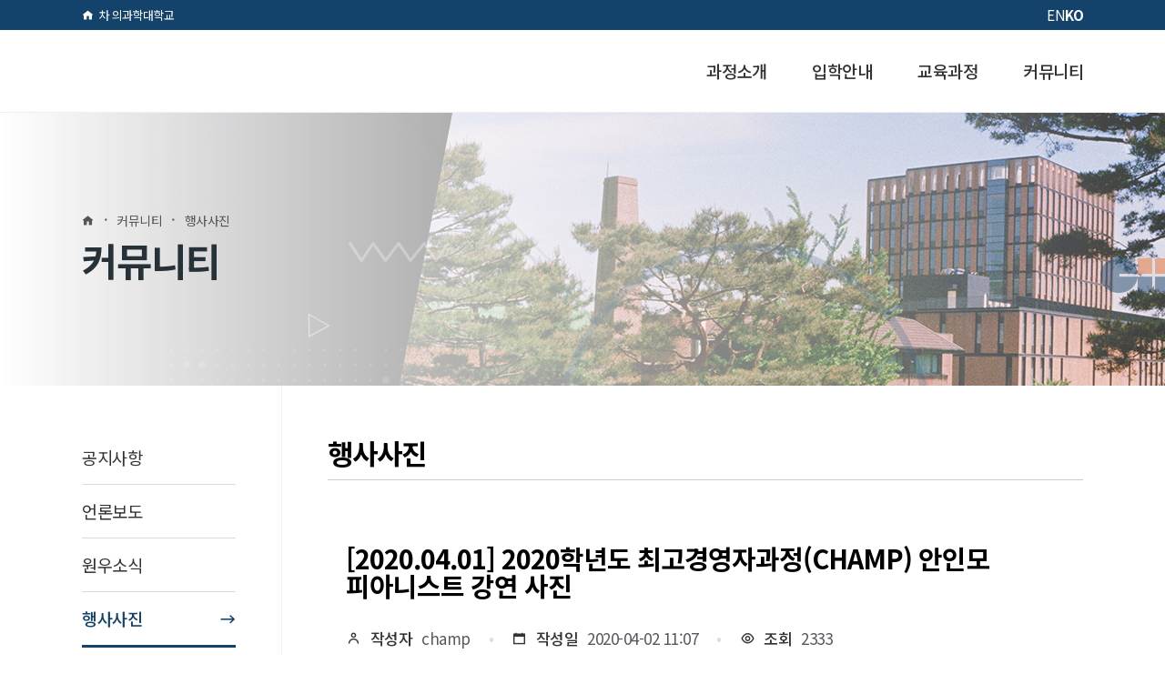

--- FILE ---
content_type: text/html; charset=UTF-8
request_url: https://champ.cha.ac.kr/%ec%bb%a4%eb%ae%a4%eb%8b%88%ed%8b%b0/%ed%96%89%ec%82%ac%ec%82%ac%ec%a7%84/?mod=document&uid=19793
body_size: 17442
content:
	<!DOCTYPE html>
<html lang="ko-KR">

<head>
    <meta charset="UTF-8" />
    <meta http-equiv="Content-Security-Policy" content="upgrade-insecure-requests">
    <meta name="referrer" content="strict-origin-when-cross-origin" />
    
    			<meta name="viewport" content="width=device-width,initial-scale=1,user-scalable=no">
		
            
                        <link rel="shortcut icon" type="image/x-icon" href="https://champ.cha.ac.kr/wp-content/uploads/2022/11/cha_favi.png">
            <link rel="apple-touch-icon" href="https://champ.cha.ac.kr/wp-content/uploads/2022/11/cha_favi.png"/>
        
    <link rel="profile" href="http://gmpg.org/xfn/11" />
    <link rel="pingback" href="https://champ.cha.ac.kr/xmlrpc.php" />
    <link rel="preconnect" href="https://fonts.googleapis.com">
    <link rel="preconnect" href="https://fonts.gstatic.com" crossorigin>
    <link href="https://fonts.googleapis.com/css2?family=Noto+Sans+KR:wght@100;300;400;500;700;900&display=swap" rel="stylesheet">
    <!-- Swiper JS -->
    <script src="https://unpkg.com/swiper/swiper-bundle.min.js"></script>
    <link rel="stylesheet" href="//cdn.jsdelivr.net/gh/xpressengine/xeicon@2.3.3/xeicon.min.css">

    <link rel="stylesheet" type="text/css" href="//cdn.jsdelivr.net/npm/slick-carousel@1.8.1/slick/slick.css" />
    <script type="text/javascript" src="//cdn.jsdelivr.net/npm/slick-carousel@1.8.1/slick/slick.min.js"></script>


    <title>CHAMP | 행사사진</title>
<meta name='robots' content='max-image-preview:large' />
<link rel="alternate" hreflang="ko" href="https://champ.cha.ac.kr/%ec%bb%a4%eb%ae%a4%eb%8b%88%ed%8b%b0/%ed%96%89%ec%82%ac%ec%82%ac%ec%a7%84/" />
<link rel="alternate" hreflang="x-default" href="https://champ.cha.ac.kr/%ec%bb%a4%eb%ae%a4%eb%8b%88%ed%8b%b0/%ed%96%89%ec%82%ac%ec%82%ac%ec%a7%84/" />

<!-- WordPress KBoard plugin 6.2 - https://www.cosmosfarm.com/products/kboard -->
<meta property="og:title" content="[2020.04.01] 2020학년도 최고경영자과정(CHAMP) 안인모 피아니스트 강연 사진">
<meta property="og:description" content="&lt;안인모(피아니스트, 클래식 연구가) 강연사진 및 단체사진&gt; ​">
<meta property="og:url" content="https://champ.cha.ac.kr/?kboard_content_redirect=19793">
<meta name="twitter:description" content="&lt;안인모(피아니스트, 클래식 연구가) 강연사진 및 단체사진&gt; ​">
<meta name="twitter:title" content="[2020.04.01] 2020학년도 최고경영자과정(CHAMP) 안인모 피아니스트 강연 사진">
<meta name="twitter:card" content="summary">
<meta name="title" content="[2020.04.01] 2020학년도 최고경영자과정(CHAMP) 안인모 피아니스트 강연 사진">
<meta name="description" content="&lt;안인모(피아니스트, 클래식 연구가) 강연사진 및 단체사진&gt; ​">
<meta name="author" content="champ">
<meta name="article:author" content="champ">
<meta name="article:published_time" content="2020-04-02T02:07:41+00:00">
<meta name="article:modified_time" content="2020-04-02T02:09:16+00:00">
<meta name="og:updated_time" content="2020-04-02T02:09:16+00:00">
<link rel="canonical" href="https://champ.cha.ac.kr/?kboard_content_redirect=19793">
<link rel="shortlink" href="https://champ.cha.ac.kr/?kboard_content_redirect=19793">
<link rel="alternate" href="https://champ.cha.ac.kr/wp-content/plugins/kboard/rss.php" type="application/rss+xml" title="CHAMP &raquo; KBoard 통합 피드">
<!-- WordPress KBoard plugin 6.2 - https://www.cosmosfarm.com/products/kboard -->

<link rel='dns-prefetch' href='//t1.daumcdn.net' />
<link rel='dns-prefetch' href='//fonts.googleapis.com' />
<link rel='stylesheet' id='wp-block-library-css' href='https://champ.cha.ac.kr/wp-includes/css/dist/block-library/style.min.css' type='text/css' media='all' />
<style id='classic-theme-styles-inline-css' type='text/css'>
/*! This file is auto-generated */
.wp-block-button__link{color:#fff;background-color:#32373c;border-radius:9999px;box-shadow:none;text-decoration:none;padding:calc(.667em + 2px) calc(1.333em + 2px);font-size:1.125em}.wp-block-file__button{background:#32373c;color:#fff;text-decoration:none}
</style>
<style id='global-styles-inline-css' type='text/css'>
:root{--wp--preset--aspect-ratio--square: 1;--wp--preset--aspect-ratio--4-3: 4/3;--wp--preset--aspect-ratio--3-4: 3/4;--wp--preset--aspect-ratio--3-2: 3/2;--wp--preset--aspect-ratio--2-3: 2/3;--wp--preset--aspect-ratio--16-9: 16/9;--wp--preset--aspect-ratio--9-16: 9/16;--wp--preset--color--black: #000000;--wp--preset--color--cyan-bluish-gray: #abb8c3;--wp--preset--color--white: #ffffff;--wp--preset--color--pale-pink: #f78da7;--wp--preset--color--vivid-red: #cf2e2e;--wp--preset--color--luminous-vivid-orange: #ff6900;--wp--preset--color--luminous-vivid-amber: #fcb900;--wp--preset--color--light-green-cyan: #7bdcb5;--wp--preset--color--vivid-green-cyan: #00d084;--wp--preset--color--pale-cyan-blue: #8ed1fc;--wp--preset--color--vivid-cyan-blue: #0693e3;--wp--preset--color--vivid-purple: #9b51e0;--wp--preset--gradient--vivid-cyan-blue-to-vivid-purple: linear-gradient(135deg,rgba(6,147,227,1) 0%,rgb(155,81,224) 100%);--wp--preset--gradient--light-green-cyan-to-vivid-green-cyan: linear-gradient(135deg,rgb(122,220,180) 0%,rgb(0,208,130) 100%);--wp--preset--gradient--luminous-vivid-amber-to-luminous-vivid-orange: linear-gradient(135deg,rgba(252,185,0,1) 0%,rgba(255,105,0,1) 100%);--wp--preset--gradient--luminous-vivid-orange-to-vivid-red: linear-gradient(135deg,rgba(255,105,0,1) 0%,rgb(207,46,46) 100%);--wp--preset--gradient--very-light-gray-to-cyan-bluish-gray: linear-gradient(135deg,rgb(238,238,238) 0%,rgb(169,184,195) 100%);--wp--preset--gradient--cool-to-warm-spectrum: linear-gradient(135deg,rgb(74,234,220) 0%,rgb(151,120,209) 20%,rgb(207,42,186) 40%,rgb(238,44,130) 60%,rgb(251,105,98) 80%,rgb(254,248,76) 100%);--wp--preset--gradient--blush-light-purple: linear-gradient(135deg,rgb(255,206,236) 0%,rgb(152,150,240) 100%);--wp--preset--gradient--blush-bordeaux: linear-gradient(135deg,rgb(254,205,165) 0%,rgb(254,45,45) 50%,rgb(107,0,62) 100%);--wp--preset--gradient--luminous-dusk: linear-gradient(135deg,rgb(255,203,112) 0%,rgb(199,81,192) 50%,rgb(65,88,208) 100%);--wp--preset--gradient--pale-ocean: linear-gradient(135deg,rgb(255,245,203) 0%,rgb(182,227,212) 50%,rgb(51,167,181) 100%);--wp--preset--gradient--electric-grass: linear-gradient(135deg,rgb(202,248,128) 0%,rgb(113,206,126) 100%);--wp--preset--gradient--midnight: linear-gradient(135deg,rgb(2,3,129) 0%,rgb(40,116,252) 100%);--wp--preset--font-size--small: 13px;--wp--preset--font-size--medium: 20px;--wp--preset--font-size--large: 36px;--wp--preset--font-size--x-large: 42px;--wp--preset--spacing--20: 0.44rem;--wp--preset--spacing--30: 0.67rem;--wp--preset--spacing--40: 1rem;--wp--preset--spacing--50: 1.5rem;--wp--preset--spacing--60: 2.25rem;--wp--preset--spacing--70: 3.38rem;--wp--preset--spacing--80: 5.06rem;--wp--preset--shadow--natural: 6px 6px 9px rgba(0, 0, 0, 0.2);--wp--preset--shadow--deep: 12px 12px 50px rgba(0, 0, 0, 0.4);--wp--preset--shadow--sharp: 6px 6px 0px rgba(0, 0, 0, 0.2);--wp--preset--shadow--outlined: 6px 6px 0px -3px rgba(255, 255, 255, 1), 6px 6px rgba(0, 0, 0, 1);--wp--preset--shadow--crisp: 6px 6px 0px rgba(0, 0, 0, 1);}:where(.is-layout-flex){gap: 0.5em;}:where(.is-layout-grid){gap: 0.5em;}body .is-layout-flex{display: flex;}.is-layout-flex{flex-wrap: wrap;align-items: center;}.is-layout-flex > :is(*, div){margin: 0;}body .is-layout-grid{display: grid;}.is-layout-grid > :is(*, div){margin: 0;}:where(.wp-block-columns.is-layout-flex){gap: 2em;}:where(.wp-block-columns.is-layout-grid){gap: 2em;}:where(.wp-block-post-template.is-layout-flex){gap: 1.25em;}:where(.wp-block-post-template.is-layout-grid){gap: 1.25em;}.has-black-color{color: var(--wp--preset--color--black) !important;}.has-cyan-bluish-gray-color{color: var(--wp--preset--color--cyan-bluish-gray) !important;}.has-white-color{color: var(--wp--preset--color--white) !important;}.has-pale-pink-color{color: var(--wp--preset--color--pale-pink) !important;}.has-vivid-red-color{color: var(--wp--preset--color--vivid-red) !important;}.has-luminous-vivid-orange-color{color: var(--wp--preset--color--luminous-vivid-orange) !important;}.has-luminous-vivid-amber-color{color: var(--wp--preset--color--luminous-vivid-amber) !important;}.has-light-green-cyan-color{color: var(--wp--preset--color--light-green-cyan) !important;}.has-vivid-green-cyan-color{color: var(--wp--preset--color--vivid-green-cyan) !important;}.has-pale-cyan-blue-color{color: var(--wp--preset--color--pale-cyan-blue) !important;}.has-vivid-cyan-blue-color{color: var(--wp--preset--color--vivid-cyan-blue) !important;}.has-vivid-purple-color{color: var(--wp--preset--color--vivid-purple) !important;}.has-black-background-color{background-color: var(--wp--preset--color--black) !important;}.has-cyan-bluish-gray-background-color{background-color: var(--wp--preset--color--cyan-bluish-gray) !important;}.has-white-background-color{background-color: var(--wp--preset--color--white) !important;}.has-pale-pink-background-color{background-color: var(--wp--preset--color--pale-pink) !important;}.has-vivid-red-background-color{background-color: var(--wp--preset--color--vivid-red) !important;}.has-luminous-vivid-orange-background-color{background-color: var(--wp--preset--color--luminous-vivid-orange) !important;}.has-luminous-vivid-amber-background-color{background-color: var(--wp--preset--color--luminous-vivid-amber) !important;}.has-light-green-cyan-background-color{background-color: var(--wp--preset--color--light-green-cyan) !important;}.has-vivid-green-cyan-background-color{background-color: var(--wp--preset--color--vivid-green-cyan) !important;}.has-pale-cyan-blue-background-color{background-color: var(--wp--preset--color--pale-cyan-blue) !important;}.has-vivid-cyan-blue-background-color{background-color: var(--wp--preset--color--vivid-cyan-blue) !important;}.has-vivid-purple-background-color{background-color: var(--wp--preset--color--vivid-purple) !important;}.has-black-border-color{border-color: var(--wp--preset--color--black) !important;}.has-cyan-bluish-gray-border-color{border-color: var(--wp--preset--color--cyan-bluish-gray) !important;}.has-white-border-color{border-color: var(--wp--preset--color--white) !important;}.has-pale-pink-border-color{border-color: var(--wp--preset--color--pale-pink) !important;}.has-vivid-red-border-color{border-color: var(--wp--preset--color--vivid-red) !important;}.has-luminous-vivid-orange-border-color{border-color: var(--wp--preset--color--luminous-vivid-orange) !important;}.has-luminous-vivid-amber-border-color{border-color: var(--wp--preset--color--luminous-vivid-amber) !important;}.has-light-green-cyan-border-color{border-color: var(--wp--preset--color--light-green-cyan) !important;}.has-vivid-green-cyan-border-color{border-color: var(--wp--preset--color--vivid-green-cyan) !important;}.has-pale-cyan-blue-border-color{border-color: var(--wp--preset--color--pale-cyan-blue) !important;}.has-vivid-cyan-blue-border-color{border-color: var(--wp--preset--color--vivid-cyan-blue) !important;}.has-vivid-purple-border-color{border-color: var(--wp--preset--color--vivid-purple) !important;}.has-vivid-cyan-blue-to-vivid-purple-gradient-background{background: var(--wp--preset--gradient--vivid-cyan-blue-to-vivid-purple) !important;}.has-light-green-cyan-to-vivid-green-cyan-gradient-background{background: var(--wp--preset--gradient--light-green-cyan-to-vivid-green-cyan) !important;}.has-luminous-vivid-amber-to-luminous-vivid-orange-gradient-background{background: var(--wp--preset--gradient--luminous-vivid-amber-to-luminous-vivid-orange) !important;}.has-luminous-vivid-orange-to-vivid-red-gradient-background{background: var(--wp--preset--gradient--luminous-vivid-orange-to-vivid-red) !important;}.has-very-light-gray-to-cyan-bluish-gray-gradient-background{background: var(--wp--preset--gradient--very-light-gray-to-cyan-bluish-gray) !important;}.has-cool-to-warm-spectrum-gradient-background{background: var(--wp--preset--gradient--cool-to-warm-spectrum) !important;}.has-blush-light-purple-gradient-background{background: var(--wp--preset--gradient--blush-light-purple) !important;}.has-blush-bordeaux-gradient-background{background: var(--wp--preset--gradient--blush-bordeaux) !important;}.has-luminous-dusk-gradient-background{background: var(--wp--preset--gradient--luminous-dusk) !important;}.has-pale-ocean-gradient-background{background: var(--wp--preset--gradient--pale-ocean) !important;}.has-electric-grass-gradient-background{background: var(--wp--preset--gradient--electric-grass) !important;}.has-midnight-gradient-background{background: var(--wp--preset--gradient--midnight) !important;}.has-small-font-size{font-size: var(--wp--preset--font-size--small) !important;}.has-medium-font-size{font-size: var(--wp--preset--font-size--medium) !important;}.has-large-font-size{font-size: var(--wp--preset--font-size--large) !important;}.has-x-large-font-size{font-size: var(--wp--preset--font-size--x-large) !important;}
:where(.wp-block-post-template.is-layout-flex){gap: 1.25em;}:where(.wp-block-post-template.is-layout-grid){gap: 1.25em;}
:where(.wp-block-columns.is-layout-flex){gap: 2em;}:where(.wp-block-columns.is-layout-grid){gap: 2em;}
:root :where(.wp-block-pullquote){font-size: 1.5em;line-height: 1.6;}
</style>
<link rel='stylesheet' id='JTPOP-popup-show-css' href='https://champ.cha.ac.kr/wp-content/plugins/jt-bad-ux-popup.1.0.14/css/jt-popup-show.css' type='text/css' media='all' />
<link rel='stylesheet' id='JTPOP-font-awesome-css' href='https://champ.cha.ac.kr/wp-content/plugins/jt-bad-ux-popup.1.0.14/css/font-awesome.min.css' type='text/css' media='all' />
<link rel='stylesheet' id='slick-css' href='https://champ.cha.ac.kr/wp-content/plugins/jt-bad-ux-popup.1.0.14/css/vendors/slider/slick/slick.css' type='text/css' media='all' />
<link rel='stylesheet' id='mediaelement-css' href='https://champ.cha.ac.kr/wp-includes/js/mediaelement/mediaelementplayer-legacy.min.css' type='text/css' media='all' />
<link rel='stylesheet' id='wp-mediaelement-css' href='https://champ.cha.ac.kr/wp-includes/js/mediaelement/wp-mediaelement.min.css' type='text/css' media='all' />
<link rel='stylesheet' id='bridge-default-style-css' href='https://champ.cha.ac.kr/wp-content/themes/bridge/style.css' type='text/css' media='all' />
<link rel='stylesheet' id='bridge-qode-font_awesome-css' href='https://champ.cha.ac.kr/wp-content/themes/bridge/css/font-awesome/css/font-awesome.min.css' type='text/css' media='all' />
<link rel='stylesheet' id='bridge-qode-font_elegant-css' href='https://champ.cha.ac.kr/wp-content/themes/bridge/css/elegant-icons/style.min.css' type='text/css' media='all' />
<link rel='stylesheet' id='bridge-qode-linea_icons-css' href='https://champ.cha.ac.kr/wp-content/themes/bridge/css/linea-icons/style.css' type='text/css' media='all' />
<link rel='stylesheet' id='bridge-qode-dripicons-css' href='https://champ.cha.ac.kr/wp-content/themes/bridge/css/dripicons/dripicons.css' type='text/css' media='all' />
<link rel='stylesheet' id='bridge-qode-kiko-css' href='https://champ.cha.ac.kr/wp-content/themes/bridge/css/kiko/kiko-all.css' type='text/css' media='all' />
<link rel='stylesheet' id='bridge-qode-font_awesome_5-css' href='https://champ.cha.ac.kr/wp-content/themes/bridge/css/font-awesome-5/css/font-awesome-5.min.css' type='text/css' media='all' />
<link rel='stylesheet' id='bridge-stylesheet-css' href='https://champ.cha.ac.kr/wp-content/themes/bridge/css/stylesheet.min.css' type='text/css' media='all' />
<style id='bridge-stylesheet-inline-css' type='text/css'>
   .page-id-1343.disabled_footer_top .footer_top_holder, .page-id-1343.disabled_footer_bottom .footer_bottom_holder { display: none;}


</style>
<link rel='stylesheet' id='bridge-print-css' href='https://champ.cha.ac.kr/wp-content/themes/bridge/css/print.css' type='text/css' media='all' />
<link rel='stylesheet' id='bridge-style-dynamic-css' href='https://champ.cha.ac.kr/wp-content/themes/bridge/css/style_dynamic.css' type='text/css' media='all' />
<link rel='stylesheet' id='bridge-responsive-css' href='https://champ.cha.ac.kr/wp-content/themes/bridge/css/responsive.min.css' type='text/css' media='all' />
<link rel='stylesheet' id='bridge-style-dynamic-responsive-css' href='https://champ.cha.ac.kr/wp-content/themes/bridge/css/style_dynamic_responsive.css' type='text/css' media='all' />
<link rel='stylesheet' id='js_composer_front-css' href='https://champ.cha.ac.kr/wp-content/plugins/js_composer/assets/css/js_composer.min.css' type='text/css' media='all' />
<link rel='stylesheet' id='bridge-style-handle-google-fonts-css' href='https://fonts.googleapis.com/css?family=Raleway%3A100%2C200%2C300%2C400%2C500%2C600%2C700%2C800%2C900%2C100italic%2C300italic%2C400italic%2C700italic&#038;subset=latin%2Clatin-ext' type='text/css' media='all' />
<link rel='stylesheet' id='bridge-core-dashboard-style-css' href='https://champ.cha.ac.kr/wp-content/plugins/bridge-core/modules/core-dashboard/assets/css/core-dashboard.min.css' type='text/css' media='all' />
<link rel='stylesheet' id='bridge-childstyle-css' href='https://champ.cha.ac.kr/wp-content/themes/bridge-child/style.css' type='text/css' media='all' />
<link rel='stylesheet' id='common-style-css' href='https://champ.cha.ac.kr/wp-content/themes/bridge-child/asset/css/common.css' type='text/css' media='all' />
<link rel='stylesheet' id='board-style-css' href='https://champ.cha.ac.kr/wp-content/themes/bridge-child/asset/css/board-common.css' type='text/css' media='all' />
<link rel='stylesheet' id='swiper-style-css' href='https://champ.cha.ac.kr/wp-content/themes/bridge-child/src/slider/swiper-bundle.css' type='text/css' media='all' />
<link rel='stylesheet' id='slick-style-css' href='https://champ.cha.ac.kr/wp-content/themes/bridge-child/src/slick/slick.css' type='text/css' media='all' />
<link rel='stylesheet' id='kboard-comments-skin-default-css' href='https://champ.cha.ac.kr/wp-content/plugins/kboard-comments/skin/default/style.css' type='text/css' media='all' />
<link rel='stylesheet' id='kboard-editor-media-css' href='https://champ.cha.ac.kr/wp-content/plugins/kboard/template/css/editor_media.css' type='text/css' media='all' />
<link rel='stylesheet' id='kboard-skin-default-css' href='https://champ.cha.ac.kr/wp-content/plugins/kboard/skin/default/style.css' type='text/css' media='all' />
<script type="text/javascript" src="https://champ.cha.ac.kr/wp-includes/js/jquery/jquery.min.js" id="jquery-core-js"></script>
<script type="text/javascript" src="https://champ.cha.ac.kr/wp-includes/js/jquery/jquery-migrate.min.js" id="jquery-migrate-js"></script>
<script type="text/javascript" id="wpml-cookie-js-extra">
/* <![CDATA[ */
var wpml_cookies = {"wp-wpml_current_language":{"value":"ko","expires":1,"path":"\/"}};
var wpml_cookies = {"wp-wpml_current_language":{"value":"ko","expires":1,"path":"\/"}};
/* ]]> */
</script>
<script type="text/javascript" src="https://champ.cha.ac.kr/wp-content/plugins/sitepress-multilingual-cms/res/js/cookies/language-cookie.js" id="wpml-cookie-js"></script>
<link rel="alternate" title="oEmbed (JSON)" type="application/json+oembed" href="https://champ.cha.ac.kr/wp-json/oembed/1.0/embed?url=https%3A%2F%2Fchamp.cha.ac.kr%2F%25ec%25bb%25a4%25eb%25ae%25a4%25eb%258b%2588%25ed%258b%25b0%2F%25ed%2596%2589%25ec%2582%25ac%25ec%2582%25ac%25ec%25a7%2584%2F" />
<link rel="alternate" title="oEmbed (XML)" type="text/xml+oembed" href="https://champ.cha.ac.kr/wp-json/oembed/1.0/embed?url=https%3A%2F%2Fchamp.cha.ac.kr%2F%25ec%25bb%25a4%25eb%25ae%25a4%25eb%258b%2588%25ed%258b%25b0%2F%25ed%2596%2589%25ec%2582%25ac%25ec%2582%25ac%25ec%25a7%2584%2F&#038;format=xml" />
<meta name="generator" content="WPML ver:4.5.11 stt:1,29;" />
<meta name="generator" content="Powered by WPBakery Page Builder - drag and drop page builder for WordPress."/>
		<style type="text/css" id="wp-custom-css">
			html[lang="en"] .custom_trans .ko {
	display: none;
}

html[lang="ko-KR"] .custom_trans .en,
html[lang="auto"] .custom_trans .en {
	display: none;
}


.header_top .right .textwidget {
	display: flex;
	column-gap: 20px;
}

.gtranslate_wrapper {
	display: flex;
	column-gap: 10px;
	font-size: 0.9rem;
}

nav.main_menu > ul > li > a,
.drop_down .narrow .second .inner ul li a,
.widget_nav_menu li a,
.title h1 {
	text-transform: capitalize;
}

@media (max-width: 1000px) {
	.header_top .container_inner {
		height: auto;
		display: flex;
		align-items: center;
		line-height: 30px;
	}

	.header_top .container_inner {
		justify-content: space-between;
	}

	.header_top .left {
		margin-right: auto;
	}
}

html[lang="en"] nav.main_menu > ul > li > a {
  font-size: 1.0rem;
  padding: 0 15px;
  display: flex;
  align-items: center;
  justify-content: center;
  text-align: center;
  width: auto;
  height: 90px;
  padding: 0 20px;
}

@media (max-width: 1500px) {
	html[lang="en"] .q_logo a {
		height: 30px !important;
	}

	html[lang="en"] nav.main_menu > ul > li > a {
		width: 120px;
	}
}

@media (max-width: 1100px) {
	html[lang="en"] nav.main_menu > ul > li > a {
		width: 110px;
		font-size: 0.95rem;
	}

	.header_bottom {
		padding: 0 30px;
	}
}


html[lang="en"] .schedule_list dl dd ul li .date {
	flex-direction: column;
}

html[lang="en"] .widget_nav_menu li a {
	font-size: 1.0rem;
}

html[lang="en"] .drop_down .second .inner ul li + li {
	border-top: 1px dotted #aaa;
}

html[lang="en"] .drop_down .narrow .second .inner ul li a {
	padding-left: 10px;
	padding-right: 10px;
	width: 160px;
	white-space: wrap;
	font-size: 0.85rem;
}

html[lang="en"] .main_quick ul li a {
	padding: 20px;
}

html[lang="en"] .timeline > ul > li > ol > li > .tit {
	width: 80px;
}

html[lang="en"] .timeline > ul > li > ol > li > .ctt {
	width: calc(100% - 80px);
}

html[lang="en"] .default_table span.en {
	display: none;
}

html[lang="ko-KR"] .default_table span.en {
	display: block;
}


@media (max-width: 768px) {

	.two_columns_25_75 > .column1,
	.two_columns_25_75 > .column2 {
		width: 100%;
	}

	.two_columns_25_75 > .column1 > .column_inner,
	.two_columns_25_75 > .column2 > .column_inner {
		padding: 0;
	}
}

/* en logo */

.q_logo img.en {
	opacity: 0;
}

html[lang="en"] .q_logo img.en {
	opacity: 1;
}

html[lang="en"] .q_logo img.normal,
html[lang="en"] .q_logo img.mobile {
	opacity: 0 !important;
}


.love-postion {
    left: 0;
    padding-left: 20px;
    display: none;
}

.kboard-default-list .kboard-list table td.kboard-list-date {
    width: 90px;
}		</style>
		<style type="text/css" data-type="vc_custom-css">#kboard-default-list .kboard-list table td.kboard-list-vote {
    width: 55px;
    display: none;
}

#kboard-default-list .kboard-list table td.kboard-list-date {
    width: 80px;
}</style><style type="text/css" data-type="vc_shortcodes-custom-css">.vc_custom_1505791617773{padding-top: 20px !important;padding-right: 20px !important;padding-bottom: 20px !important;padding-left: 20px !important;background-color: #ffffff !important;}</style><noscript><style> .wpb_animate_when_almost_visible { opacity: 1; }</style></noscript></head>

<body class="page-template-default page page-id-1343 page-child parent-pageid-1258 bridge-core-3.0.2  desktop lang-ko  qode_grid_1400 qode-child-theme-ver-1.0.0 qode-theme-ver-28.8 qode-theme-bridge disabled_footer_bottom qode_header_in_grid qode-wpml-enabled wpb-js-composer js-comp-ver-6.9.0 vc_responsive" itemscope itemtype="http://schema.org/WebPage">


    
    
    <div class="wrapper">
        <div class="wrapper_inner">

            
		<!-- Google Analytics start -->
				<!-- Google Analytics end -->

		
            <header class=" has_top scroll_header_top_area  regular page_header">
    <div class="header_inner clearfix">
                <div class="header_top_bottom_holder">
            	<div class="header_top clearfix" style='' >
				<div class="container">
			<div class="container_inner clearfix">
														<div class="left">
						<div class="inner">
							<div class="widget_text header-widget widget_custom_html header-left-widget"><div class="textwidget custom-html-widget"><a class="go_home custom_trans" href="https://www.cha.ac.kr/" target="_blank" rel="noopener"><span class="ko">차 의과학대학교</span><span class="en">CHA University</span></a>
</div></div>						</div>
					</div>
					<div class="right">
						<div class="inner">
							<div class="widget_text header-widget widget_custom_html header-right-widget"><div class="textwidget custom-html-widget"><ul>
	<li><div class="gtranslate_wrapper" id="gt-wrapper-46711708"></div></li>
</ul>
</div></div>						</div>
					</div>
													</div>
		</div>
		</div>

            <div class="header_bottom clearfix" style='' >
                                <div class="container">
                    <div class="container_inner clearfix">
                                                    
                            <div class="header_inner_left">
                                									<div class="mobile_menu_button">
		<span>
			<i class="qode_icon_font_awesome fa fa-bars " ></i>		</span>
	</div>
                                

<div class="logo_wrapper" >
    <div class="q_logo">
        <a itemprop="url" href="https://champ.cha.ac.kr/" >
             <img itemprop="image" class="normal" src="https://champ.cha.ac.kr/wp-content/uploads/2022/12/champ-logo.png" alt="Logo">              <img itemprop="image" class="mobile" src="https://champ.cha.ac.kr/wp-content/uploads/2022/12/champ-logo.png" alt="Logo" />                         <img itemprop="image" class="en" src="https://champ.cha.ac.kr/wp-content/uploads/2023/11/champ-logo-en.png" alt="Logo" />
                    </a>
    </div>
    </div>
                                                            </div>
                                                                    <div class="header_inner_right">
                                        <div class="side_menu_button_wrapper right">
                                                                                                                                    <div class="side_menu_button">
                                                                                                                                                
                                            </div>
                                        </div>
                                    </div>
                                
                                
                                <nav class="main_menu drop_down right">
                                    <ul id="menu-champ" class=""><li id="nav-menu-item-4370" class="menu-item menu-item-type-post_type menu-item-object-page menu-item-has-children  has_sub narrow"><a href="https://champ.cha.ac.kr/%ea%b3%bc%ec%a0%95%ec%86%8c%ea%b0%9c/%ec%9b%90%ec%9e%a5-%ec%9d%b8%ec%82%ac%eb%a7%90/" class=""><i class="menu_icon blank fa"></i><span>과정소개</span><span class="plus"></span></a>
<div class="second"><div class="inner"><ul>
	<li id="nav-menu-item-3281" class="menu-item menu-item-type-post_type menu-item-object-page "><a href="https://champ.cha.ac.kr/%ea%b3%bc%ec%a0%95%ec%86%8c%ea%b0%9c/%ec%9b%90%ec%9e%a5-%ec%9d%b8%ec%82%ac%eb%a7%90/" class=""><i class="menu_icon blank fa"></i><span>인사말</span><span class="plus"></span></a></li>
	<li id="nav-menu-item-3258" class="menu-item menu-item-type-post_type menu-item-object-page "><a href="https://champ.cha.ac.kr/%ea%b3%bc%ec%a0%95%ec%86%8c%ea%b0%9c/%ea%b3%bc%ec%a0%95%ec%86%8c%ea%b0%9c/" class=""><i class="menu_icon blank fa"></i><span>과정소개</span><span class="plus"></span></a></li>
	<li id="nav-menu-item-3259" class="menu-item menu-item-type-post_type menu-item-object-page "><a href="https://champ.cha.ac.kr/%ea%b3%bc%ec%a0%95%ec%86%8c%ea%b0%9c/%ea%b3%bc%ec%a0%95%ed%8a%b9%ec%a7%95/" class=""><i class="menu_icon blank fa"></i><span>과정특징</span><span class="plus"></span></a></li>
	<li id="nav-menu-item-3262" class="menu-item menu-item-type-post_type menu-item-object-page "><a href="https://champ.cha.ac.kr/%ea%b3%bc%ec%a0%95%ec%86%8c%ea%b0%9c/%ec%b0%b8%ea%b0%80%ec%9e%90-%ed%8a%b9%ec%a0%84/" class=""><i class="menu_icon blank fa"></i><span>참가자 특전</span><span class="plus"></span></a></li>
	<li id="nav-menu-item-3261" class="menu-item menu-item-type-post_type menu-item-object-page "><a href="https://champ.cha.ac.kr/%ea%b3%bc%ec%a0%95%ec%86%8c%ea%b0%9c/%ec%a1%b0%ec%a7%81%eb%8f%84/" class=""><i class="menu_icon blank fa"></i><span>조직도</span><span class="plus"></span></a></li>
</ul></div></div>
</li>
<li id="nav-menu-item-4371" class="menu-item menu-item-type-post_type menu-item-object-page menu-item-has-children  has_sub narrow"><a href="https://champ.cha.ac.kr/%ec%9e%85%ed%95%99%ec%95%88%eb%82%b4/%eb%aa%a8%ec%a7%91%ec%9a%94%ea%b0%95/" class=""><i class="menu_icon blank fa"></i><span>입학안내</span><span class="plus"></span></a>
<div class="second"><div class="inner"><ul>
	<li id="nav-menu-item-3270" class="menu-item menu-item-type-post_type menu-item-object-page "><a href="https://champ.cha.ac.kr/%ec%9e%85%ed%95%99%ec%95%88%eb%82%b4/%eb%aa%a8%ec%a7%91%ec%9a%94%ea%b0%95/" class=""><i class="menu_icon blank fa"></i><span>모집요강</span><span class="plus"></span></a></li>
	<li id="nav-menu-item-3271" class="menu-item menu-item-type-post_type menu-item-object-page "><a href="https://champ.cha.ac.kr/%ec%9e%85%ed%95%99%ec%95%88%eb%82%b4/%ec%9e%85%ed%95%99%ec%a7%80%ec%9b%90%ec%84%9c/" class=""><i class="menu_icon blank fa"></i><span>입학지원서</span><span class="plus"></span></a></li>
</ul></div></div>
</li>
<li id="nav-menu-item-4372" class="menu-item menu-item-type-post_type menu-item-object-page menu-item-has-children  has_sub narrow"><a href="https://champ.cha.ac.kr/%ea%b5%90%ec%9c%a1%ea%b3%bc%ec%a0%95/%ea%b5%90%ea%b3%bc%ea%b3%bc%ec%a0%95/" class=""><i class="menu_icon blank fa"></i><span>교육과정</span><span class="plus"></span></a>
<div class="second"><div class="inner"><ul>
	<li id="nav-menu-item-3273" class="menu-item menu-item-type-post_type menu-item-object-page "><a href="https://champ.cha.ac.kr/%ea%b5%90%ec%9c%a1%ea%b3%bc%ec%a0%95/%ea%b5%90%ea%b3%bc%ea%b3%bc%ec%a0%95/" class=""><i class="menu_icon blank fa"></i><span>교과과정</span><span class="plus"></span></a></li>
	<li id="nav-menu-item-3274" class="menu-item menu-item-type-post_type menu-item-object-page "><a href="https://champ.cha.ac.kr/%ea%b5%90%ec%9c%a1%ea%b3%bc%ec%a0%95/%ea%b5%90%ec%88%98%ec%a7%84/" class=""><i class="menu_icon blank fa"></i><span>교수진</span><span class="plus"></span></a></li>
	<li id="nav-menu-item-3275" class="menu-item menu-item-type-post_type menu-item-object-page "><a href="https://champ.cha.ac.kr/%ea%b5%90%ec%9c%a1%ea%b3%bc%ec%a0%95/%ec%b6%9c%ec%84%9d%ec%a1%b0%ea%b1%b4-%eb%b0%8f-%ec%88%98%eb%a3%8c%ec%9e%90%ea%b2%a9/" class=""><i class="menu_icon blank fa"></i><span>출석조건 및 수료자격</span><span class="plus"></span></a></li>
</ul></div></div>
</li>
<li id="nav-menu-item-4373" class="menu-item menu-item-type-post_type menu-item-object-page current-menu-ancestor current-menu-parent current_page_parent current_page_ancestor menu-item-has-children active has_sub narrow"><a href="https://champ.cha.ac.kr/%ec%bb%a4%eb%ae%a4%eb%8b%88%ed%8b%b0/%ea%b3%b5%ec%a7%80%ec%82%ac%ed%95%ad/" class=" current "><i class="menu_icon blank fa"></i><span>커뮤니티</span><span class="plus"></span></a>
<div class="second"><div class="inner"><ul>
	<li id="nav-menu-item-3277" class="menu-item menu-item-type-post_type menu-item-object-page "><a href="https://champ.cha.ac.kr/%ec%bb%a4%eb%ae%a4%eb%8b%88%ed%8b%b0/%ea%b3%b5%ec%a7%80%ec%82%ac%ed%95%ad/" class=""><i class="menu_icon blank fa"></i><span>공지사항</span><span class="plus"></span></a></li>
	<li id="nav-menu-item-3278" class="menu-item menu-item-type-post_type menu-item-object-page "><a href="https://champ.cha.ac.kr/%ec%bb%a4%eb%ae%a4%eb%8b%88%ed%8b%b0/%ec%96%b8%eb%a1%a0%eb%b3%b4%eb%8f%84/" class=""><i class="menu_icon blank fa"></i><span>언론보도</span><span class="plus"></span></a></li>
	<li id="nav-menu-item-3279" class="menu-item menu-item-type-post_type menu-item-object-page "><a href="https://champ.cha.ac.kr/%ec%bb%a4%eb%ae%a4%eb%8b%88%ed%8b%b0/%ec%9b%90%ec%9a%b0%ec%86%8c%ec%8b%9d/" class=""><i class="menu_icon blank fa"></i><span>원우소식</span><span class="plus"></span></a></li>
	<li id="nav-menu-item-3280" class="menu-item menu-item-type-post_type menu-item-object-page current-menu-item page_item page-item-1343 current_page_item "><a href="https://champ.cha.ac.kr/%ec%bb%a4%eb%ae%a4%eb%8b%88%ed%8b%b0/%ed%96%89%ec%82%ac%ec%82%ac%ec%a7%84/" class=""><i class="menu_icon blank fa"></i><span>행사사진</span><span class="plus"></span></a></li>
</ul></div></div>
</li>
</ul>                                </nav>
                                							    <nav class="mobile_menu">
	<ul id="menu-champ-1" class=""><li id="mobile-menu-item-4370" class="menu-item menu-item-type-post_type menu-item-object-page menu-item-has-children  has_sub"><a href="https://champ.cha.ac.kr/%ea%b3%bc%ec%a0%95%ec%86%8c%ea%b0%9c/%ec%9b%90%ec%9e%a5-%ec%9d%b8%ec%82%ac%eb%a7%90/" class=""><span>과정소개</span></a><span class="mobile_arrow"><i class="fa fa-angle-right"></i><i class="fa fa-angle-down"></i></span>
<ul class="sub_menu">
	<li id="mobile-menu-item-3281" class="menu-item menu-item-type-post_type menu-item-object-page "><a href="https://champ.cha.ac.kr/%ea%b3%bc%ec%a0%95%ec%86%8c%ea%b0%9c/%ec%9b%90%ec%9e%a5-%ec%9d%b8%ec%82%ac%eb%a7%90/" class=""><span>인사말</span></a><span class="mobile_arrow"><i class="fa fa-angle-right"></i><i class="fa fa-angle-down"></i></span></li>
	<li id="mobile-menu-item-3258" class="menu-item menu-item-type-post_type menu-item-object-page "><a href="https://champ.cha.ac.kr/%ea%b3%bc%ec%a0%95%ec%86%8c%ea%b0%9c/%ea%b3%bc%ec%a0%95%ec%86%8c%ea%b0%9c/" class=""><span>과정소개</span></a><span class="mobile_arrow"><i class="fa fa-angle-right"></i><i class="fa fa-angle-down"></i></span></li>
	<li id="mobile-menu-item-3259" class="menu-item menu-item-type-post_type menu-item-object-page "><a href="https://champ.cha.ac.kr/%ea%b3%bc%ec%a0%95%ec%86%8c%ea%b0%9c/%ea%b3%bc%ec%a0%95%ed%8a%b9%ec%a7%95/" class=""><span>과정특징</span></a><span class="mobile_arrow"><i class="fa fa-angle-right"></i><i class="fa fa-angle-down"></i></span></li>
	<li id="mobile-menu-item-3262" class="menu-item menu-item-type-post_type menu-item-object-page "><a href="https://champ.cha.ac.kr/%ea%b3%bc%ec%a0%95%ec%86%8c%ea%b0%9c/%ec%b0%b8%ea%b0%80%ec%9e%90-%ed%8a%b9%ec%a0%84/" class=""><span>참가자 특전</span></a><span class="mobile_arrow"><i class="fa fa-angle-right"></i><i class="fa fa-angle-down"></i></span></li>
	<li id="mobile-menu-item-3261" class="menu-item menu-item-type-post_type menu-item-object-page "><a href="https://champ.cha.ac.kr/%ea%b3%bc%ec%a0%95%ec%86%8c%ea%b0%9c/%ec%a1%b0%ec%a7%81%eb%8f%84/" class=""><span>조직도</span></a><span class="mobile_arrow"><i class="fa fa-angle-right"></i><i class="fa fa-angle-down"></i></span></li>
</ul>
</li>
<li id="mobile-menu-item-4371" class="menu-item menu-item-type-post_type menu-item-object-page menu-item-has-children  has_sub"><a href="https://champ.cha.ac.kr/%ec%9e%85%ed%95%99%ec%95%88%eb%82%b4/%eb%aa%a8%ec%a7%91%ec%9a%94%ea%b0%95/" class=""><span>입학안내</span></a><span class="mobile_arrow"><i class="fa fa-angle-right"></i><i class="fa fa-angle-down"></i></span>
<ul class="sub_menu">
	<li id="mobile-menu-item-3270" class="menu-item menu-item-type-post_type menu-item-object-page "><a href="https://champ.cha.ac.kr/%ec%9e%85%ed%95%99%ec%95%88%eb%82%b4/%eb%aa%a8%ec%a7%91%ec%9a%94%ea%b0%95/" class=""><span>모집요강</span></a><span class="mobile_arrow"><i class="fa fa-angle-right"></i><i class="fa fa-angle-down"></i></span></li>
	<li id="mobile-menu-item-3271" class="menu-item menu-item-type-post_type menu-item-object-page "><a href="https://champ.cha.ac.kr/%ec%9e%85%ed%95%99%ec%95%88%eb%82%b4/%ec%9e%85%ed%95%99%ec%a7%80%ec%9b%90%ec%84%9c/" class=""><span>입학지원서</span></a><span class="mobile_arrow"><i class="fa fa-angle-right"></i><i class="fa fa-angle-down"></i></span></li>
</ul>
</li>
<li id="mobile-menu-item-4372" class="menu-item menu-item-type-post_type menu-item-object-page menu-item-has-children  has_sub"><a href="https://champ.cha.ac.kr/%ea%b5%90%ec%9c%a1%ea%b3%bc%ec%a0%95/%ea%b5%90%ea%b3%bc%ea%b3%bc%ec%a0%95/" class=""><span>교육과정</span></a><span class="mobile_arrow"><i class="fa fa-angle-right"></i><i class="fa fa-angle-down"></i></span>
<ul class="sub_menu">
	<li id="mobile-menu-item-3273" class="menu-item menu-item-type-post_type menu-item-object-page "><a href="https://champ.cha.ac.kr/%ea%b5%90%ec%9c%a1%ea%b3%bc%ec%a0%95/%ea%b5%90%ea%b3%bc%ea%b3%bc%ec%a0%95/" class=""><span>교과과정</span></a><span class="mobile_arrow"><i class="fa fa-angle-right"></i><i class="fa fa-angle-down"></i></span></li>
	<li id="mobile-menu-item-3274" class="menu-item menu-item-type-post_type menu-item-object-page "><a href="https://champ.cha.ac.kr/%ea%b5%90%ec%9c%a1%ea%b3%bc%ec%a0%95/%ea%b5%90%ec%88%98%ec%a7%84/" class=""><span>교수진</span></a><span class="mobile_arrow"><i class="fa fa-angle-right"></i><i class="fa fa-angle-down"></i></span></li>
	<li id="mobile-menu-item-3275" class="menu-item menu-item-type-post_type menu-item-object-page "><a href="https://champ.cha.ac.kr/%ea%b5%90%ec%9c%a1%ea%b3%bc%ec%a0%95/%ec%b6%9c%ec%84%9d%ec%a1%b0%ea%b1%b4-%eb%b0%8f-%ec%88%98%eb%a3%8c%ec%9e%90%ea%b2%a9/" class=""><span>출석조건 및 수료자격</span></a><span class="mobile_arrow"><i class="fa fa-angle-right"></i><i class="fa fa-angle-down"></i></span></li>
</ul>
</li>
<li id="mobile-menu-item-4373" class="menu-item menu-item-type-post_type menu-item-object-page current-menu-ancestor current-menu-parent current_page_parent current_page_ancestor menu-item-has-children active has_sub"><a href="https://champ.cha.ac.kr/%ec%bb%a4%eb%ae%a4%eb%8b%88%ed%8b%b0/%ea%b3%b5%ec%a7%80%ec%82%ac%ed%95%ad/" class=" current "><span>커뮤니티</span></a><span class="mobile_arrow"><i class="fa fa-angle-right"></i><i class="fa fa-angle-down"></i></span>
<ul class="sub_menu">
	<li id="mobile-menu-item-3277" class="menu-item menu-item-type-post_type menu-item-object-page "><a href="https://champ.cha.ac.kr/%ec%bb%a4%eb%ae%a4%eb%8b%88%ed%8b%b0/%ea%b3%b5%ec%a7%80%ec%82%ac%ed%95%ad/" class=""><span>공지사항</span></a><span class="mobile_arrow"><i class="fa fa-angle-right"></i><i class="fa fa-angle-down"></i></span></li>
	<li id="mobile-menu-item-3278" class="menu-item menu-item-type-post_type menu-item-object-page "><a href="https://champ.cha.ac.kr/%ec%bb%a4%eb%ae%a4%eb%8b%88%ed%8b%b0/%ec%96%b8%eb%a1%a0%eb%b3%b4%eb%8f%84/" class=""><span>언론보도</span></a><span class="mobile_arrow"><i class="fa fa-angle-right"></i><i class="fa fa-angle-down"></i></span></li>
	<li id="mobile-menu-item-3279" class="menu-item menu-item-type-post_type menu-item-object-page "><a href="https://champ.cha.ac.kr/%ec%bb%a4%eb%ae%a4%eb%8b%88%ed%8b%b0/%ec%9b%90%ec%9a%b0%ec%86%8c%ec%8b%9d/" class=""><span>원우소식</span></a><span class="mobile_arrow"><i class="fa fa-angle-right"></i><i class="fa fa-angle-down"></i></span></li>
	<li id="mobile-menu-item-3280" class="menu-item menu-item-type-post_type menu-item-object-page current-menu-item page_item page-item-1343 current_page_item "><a href="https://champ.cha.ac.kr/%ec%bb%a4%eb%ae%a4%eb%8b%88%ed%8b%b0/%ed%96%89%ec%82%ac%ec%82%ac%ec%a7%84/" class=""><span>행사사진</span></a><span class="mobile_arrow"><i class="fa fa-angle-right"></i><i class="fa fa-angle-down"></i></span></li>
</ul>
</li>
</ul></nav>                                                                                        </div>
                    </div>
                                    </div>
            </div>
        </div>
</header>	<a id="back_to_top" href="#">
        <span class="fa-stack">
            <i class="qode_icon_font_awesome fa fa-arrow-up " ></i>        </span>
	</a>


            
                        
                        
                        <div class="content content_top_margin_none">
                                                        <div class="content_inner  ">
                                		<div class="title_outer title_without_animation"  data-height="300">
    <div class="title title_size_small  position_left  has_background" style="background-size:1920px auto;background-image:url(https://champ.cha.ac.kr/wp-content/uploads/2022/10/back-copy1.jpeg);height:300px;">
        <div class="image not_responsive"><img itemprop="image" src="https://champ.cha.ac.kr/wp-content/uploads/2022/10/back-copy1.jpeg" alt="&nbsp;" /> </div>
                        <div class="title_holder"  style="padding-top:0;height:300px;">
            <div class="container">
                <div class="container_inner clearfix">
                    <div class="title_subtitle_holder" >
                                                                                <div class="title_subtitle_holder_inner">
                                                                                                <div class="breadcrumb" >
                                    <div class="container">
                                        <div class="container_inner"><div class="breadcrumbs"><div itemprop="breadcrumb" class="breadcrumbs_inner"><a href="https://champ.cha.ac.kr/">Home</a><span class="delimiter">&nbsp;>&nbsp;</span><a href="https://champ.cha.ac.kr/%ec%bb%a4%eb%ae%a4%eb%8b%88%ed%8b%b0/">커뮤니티</a><span class="delimiter">&nbsp;>&nbsp;</span><span class="current">행사사진</span></div></div></div>
                                    </div>
                                </div>
                                <h1 ><span>커뮤니티</span></h1>
                                
                                                                                            </div>
                                                                            </div>
                </div>
            </div>
        </div>
                    </div>
    </div>
				<div class="container">
            			<div class="container_inner default_template_holder clearfix page_container_inner" >
															
							<div class="two_columns_25_75 background_color_sidebar grid2 clearfix">
								<div class="column1">	<div class="column_inner">
		<aside class="sidebar">
							
			<div id="nav_menu-5" class="widget widget_nav_menu"><div class="menu-sub4-container"><ul id="menu-sub4" class="menu"><li id="menu-item-4269" class="menu-item menu-item-type-post_type menu-item-object-page menu-item-4269"><a href="https://champ.cha.ac.kr/%ec%bb%a4%eb%ae%a4%eb%8b%88%ed%8b%b0/%ea%b3%b5%ec%a7%80%ec%82%ac%ed%95%ad/">공지사항</a></li>
<li id="menu-item-4270" class="menu-item menu-item-type-post_type menu-item-object-page menu-item-4270"><a href="https://champ.cha.ac.kr/%ec%bb%a4%eb%ae%a4%eb%8b%88%ed%8b%b0/%ec%96%b8%eb%a1%a0%eb%b3%b4%eb%8f%84/">언론보도</a></li>
<li id="menu-item-4271" class="menu-item menu-item-type-post_type menu-item-object-page menu-item-4271"><a href="https://champ.cha.ac.kr/%ec%bb%a4%eb%ae%a4%eb%8b%88%ed%8b%b0/%ec%9b%90%ec%9a%b0%ec%86%8c%ec%8b%9d/">원우소식</a></li>
<li id="menu-item-4272" class="menu-item menu-item-type-post_type menu-item-object-page current-menu-item page_item page-item-1343 current_page_item menu-item-4272"><a href="https://champ.cha.ac.kr/%ec%bb%a4%eb%ae%a4%eb%8b%88%ed%8b%b0/%ed%96%89%ec%82%ac%ec%82%ac%ec%a7%84/" aria-current="page">행사사진</a></li>
</ul></div></div>		</aside>
	</div>
</div>
								<div class="column2">
																							<div class="column_inner">
										<div      class="vc_row wpb_row section vc_row-fluid " style=' text-align:left;'><div class=" full_section_inner clearfix"><div class="wpb_column vc_column_container vc_col-sm-12"><div class="vc_column-inner"><div class="wpb_wrapper">
	<div class="wpb_text_column wpb_content_element ">
		<div class="wpb_wrapper">
			<h2>행사사진</h2>

		</div> 
	</div> <div class="separator  normal   " style="margin-top: 5px;margin-bottom: 50px;background-color: #cccccc;height: 1px;"></div>
</div></div></div></div></div><div      class="vc_row wpb_row section vc_row-fluid " style=' text-align:left;'><div class=" full_section_inner clearfix"><div class="wpb_column vc_column_container vc_col-sm-12"><div class="vc_column-inner"><div class="wpb_wrapper"><div      class="vc_row wpb_row section vc_row-fluid vc_inner  vc_custom_1505791617773" style=' text-align:left;'><div class=" full_section_inner clearfix"><div class="wpb_column vc_column_container vc_col-sm-12"><div class="vc_column-inner"><div class="wpb_wrapper">
	<div class="wpb_text_column wpb_content_element ">
		<div class="wpb_wrapper">
			<div id="kboard-document" class="kboard-document">
    <div id="kboard-default-document">
        <div class="kboard-document-wrap" itemscope itemtype="http://schema.org/Article">
            <div class="kboard-title" itemprop="name">
                <h1>[2020.04.01] 2020학년도 최고경영자과정(CHAMP) 안인모 피아니스트 강연 사진</h1>
            </div>

            <div class="kboard-detail">
                                                                <div class="detail-attr detail-writer">
                    <div class="detail-name"><i class="xi-user-o"></i>작성자</div>
                    <div class="detail-value">champ</div>
                </div>
                <div class="detail-attr detail-date">
                    <div class="detail-name"><i class="xi-calendar"></i>작성일</div>
                    <div class="detail-value">2020-04-02 11:07</div>
                </div>
                <div class="detail-attr detail-view">
                    <div class="detail-name"><i class="xi-eye-o"></i>조회</div>
                    <div class="detail-value">2333</div>
                </div>
            </div>

            <div class="kboard-content" itemprop="description">
                <div class="content-view">
                                        <img fetchpriority="high" decoding="async" src="https://champ.cha.ac.kr/wp-content/uploads/2017/08/IMG_3968-1024x683.jpg" alt="" width="1024" height="683" class="alignnone size-large wp-image-3620" srcset="https://champ.cha.ac.kr/wp-content/uploads/2017/08/IMG_3968-1024x683.jpg 1024w, https://champ.cha.ac.kr/wp-content/uploads/2017/08/IMG_3968-300x200.jpg 300w, https://champ.cha.ac.kr/wp-content/uploads/2017/08/IMG_3968-768x512.jpg 768w, https://champ.cha.ac.kr/wp-content/uploads/2017/08/IMG_3968-1536x1024.jpg 1536w, https://champ.cha.ac.kr/wp-content/uploads/2017/08/IMG_3968-2048x1365.jpg 2048w, https://champ.cha.ac.kr/wp-content/uploads/2017/08/IMG_3968-700x467.jpg 700w" sizes="(max-width: 1024px) 100vw, 1024px" /><br />
<br />
<img decoding="async" src="https://champ.cha.ac.kr/wp-content/uploads/2017/08/IMG_3947-1024x683.jpg" alt="" width="1024" height="683" class="alignnone size-large wp-image-3621" srcset="https://champ.cha.ac.kr/wp-content/uploads/2017/08/IMG_3947-1024x683.jpg 1024w, https://champ.cha.ac.kr/wp-content/uploads/2017/08/IMG_3947-300x200.jpg 300w, https://champ.cha.ac.kr/wp-content/uploads/2017/08/IMG_3947-768x512.jpg 768w, https://champ.cha.ac.kr/wp-content/uploads/2017/08/IMG_3947-1536x1024.jpg 1536w, https://champ.cha.ac.kr/wp-content/uploads/2017/08/IMG_3947-2048x1365.jpg 2048w, https://champ.cha.ac.kr/wp-content/uploads/2017/08/IMG_3947-700x467.jpg 700w" sizes="(max-width: 1024px) 100vw, 1024px" /><br />
<br />
<img decoding="async" src="https://champ.cha.ac.kr/wp-content/uploads/2017/08/IMG_3967-1024x683.jpg" alt="" width="1024" height="683" class="alignnone size-large wp-image-3622" srcset="https://champ.cha.ac.kr/wp-content/uploads/2017/08/IMG_3967-1024x683.jpg 1024w, https://champ.cha.ac.kr/wp-content/uploads/2017/08/IMG_3967-300x200.jpg 300w, https://champ.cha.ac.kr/wp-content/uploads/2017/08/IMG_3967-768x512.jpg 768w, https://champ.cha.ac.kr/wp-content/uploads/2017/08/IMG_3967-1536x1024.jpg 1536w, https://champ.cha.ac.kr/wp-content/uploads/2017/08/IMG_3967-2048x1365.jpg 2048w, https://champ.cha.ac.kr/wp-content/uploads/2017/08/IMG_3967-700x467.jpg 700w" sizes="(max-width: 1024px) 100vw, 1024px" /><br />
<br />
<img loading="lazy" decoding="async" src="https://champ.cha.ac.kr/wp-content/uploads/2017/08/IMG_3945-1024x683.jpg" alt="" width="1024" height="683" class="alignnone size-large wp-image-3623" srcset="https://champ.cha.ac.kr/wp-content/uploads/2017/08/IMG_3945-1024x683.jpg 1024w, https://champ.cha.ac.kr/wp-content/uploads/2017/08/IMG_3945-300x200.jpg 300w, https://champ.cha.ac.kr/wp-content/uploads/2017/08/IMG_3945-768x512.jpg 768w, https://champ.cha.ac.kr/wp-content/uploads/2017/08/IMG_3945-1536x1024.jpg 1536w, https://champ.cha.ac.kr/wp-content/uploads/2017/08/IMG_3945-2048x1365.jpg 2048w, https://champ.cha.ac.kr/wp-content/uploads/2017/08/IMG_3945-700x467.jpg 700w" sizes="(max-width: 1024px) 100vw, 1024px" /><br />
<br />
<img loading="lazy" decoding="async" src="https://champ.cha.ac.kr/wp-content/uploads/2017/08/IMG_3955-1024x683.jpg" alt="" width="1024" height="683" class="alignnone size-large wp-image-3624" srcset="https://champ.cha.ac.kr/wp-content/uploads/2017/08/IMG_3955-1024x683.jpg 1024w, https://champ.cha.ac.kr/wp-content/uploads/2017/08/IMG_3955-300x200.jpg 300w, https://champ.cha.ac.kr/wp-content/uploads/2017/08/IMG_3955-768x512.jpg 768w, https://champ.cha.ac.kr/wp-content/uploads/2017/08/IMG_3955-1536x1024.jpg 1536w, https://champ.cha.ac.kr/wp-content/uploads/2017/08/IMG_3955-2048x1365.jpg 2048w, https://champ.cha.ac.kr/wp-content/uploads/2017/08/IMG_3955-700x467.jpg 700w" sizes="(max-width: 1024px) 100vw, 1024px" /><br />
<br />
<img loading="lazy" decoding="async" src="https://champ.cha.ac.kr/wp-content/uploads/2017/08/IMG_3972-1024x683.jpg" alt="" width="1024" height="683" class="alignnone size-large wp-image-3625" srcset="https://champ.cha.ac.kr/wp-content/uploads/2017/08/IMG_3972-1024x683.jpg 1024w, https://champ.cha.ac.kr/wp-content/uploads/2017/08/IMG_3972-300x200.jpg 300w, https://champ.cha.ac.kr/wp-content/uploads/2017/08/IMG_3972-768x512.jpg 768w, https://champ.cha.ac.kr/wp-content/uploads/2017/08/IMG_3972-1536x1024.jpg 1536w, https://champ.cha.ac.kr/wp-content/uploads/2017/08/IMG_3972-2048x1365.jpg 2048w, https://champ.cha.ac.kr/wp-content/uploads/2017/08/IMG_3972-700x467.jpg 700w" sizes="(max-width: 1024px) 100vw, 1024px" /><br />
<br />
<p style="text-align:center;"> &lt;안인모(피아니스트, 클래식 연구가) 강연사진 및 단체사진&gt; ​</p>                </div>
            </div>

                    </div>

        
        <div class="kboard-document-navi">
            <div class="kboard-prev-document">
                                <a href="/%ec%bb%a4%eb%ae%a4%eb%8b%88%ed%8b%b0/%ed%96%89%ec%82%ac%ec%82%ac%ec%a7%84/?mod=document&#038;uid=19791" title="[2020.03.25] 2020학년도 최고경영자과정(CHAMP) 이준영 교수 강연 사진">
                    <div class="navi-arrow"><i class="xi-angle-up"></i>이전글</div>
                    <div class="navi-document-title kboard-default-cut-strings">[2020.03.25] 2020학년도 최고경영자과정(CHAMP) 이준영 교수 강연 사진</div>
                </a>
                            </div>

            <div class="kboard-next-document">
                                <a href="/%ec%bb%a4%eb%ae%a4%eb%8b%88%ed%8b%b0/%ed%96%89%ec%82%ac%ec%82%ac%ec%a7%84/?mod=document&#038;uid=19797" title="[2020.04.29] 2020학년도 최고경영자과정(CHAMP) 최윤성 대표 강연 사진">
                    <div class="navi-arrow"><i class="xi-angle-down"></i>다음글</div>
                    <div class="navi-document-title kboard-default-cut-strings">[2020.04.29] 2020학년도 최고경영자과정(CHAMP) 최윤성 대표 강연 사진</div>
                </a>
                            </div>
        </div>

        <div class="kboard-control">
            <div class="left">
                <a href="/%ec%bb%a4%eb%ae%a4%eb%8b%88%ed%8b%b0/%ed%96%89%ec%82%ac%ec%82%ac%ec%a7%84/?mod=list" class="kboard-button">목록보기</a>
                            </div>
                    </div>
    </div>
</div>
<div id="kboard-default-list">

    <!-- 게시판 정보 시작 -->
    <div class="kboard-list-header">
                <div class="kboard-total-count">
            전체 243        </div>
        
        <!-- 검색폼 시작 -->
        <div class="kboard-search">
            <form id="kboard-search-form-7" method="get" action="/%ec%bb%a4%eb%ae%a4%eb%8b%88%ed%8b%b0/%ed%96%89%ec%82%ac%ec%82%ac%ec%a7%84/">
                <input type="hidden" name="mod" value="list"><input type="hidden" name="pageid" value="1">                <!--
                <select name="target">
                    <option value="">전체</option>
                    <option value="title" >제목</option>
                    <option value="content" >내용</option>
                    <option value="member_display" >작성자</option>
                </select>
-->
                <input type="text" name="keyword" placeholder="검색어를 입력하세요" value=""  title="게시판 검색"><button type="submit" class="submit-button">검색</button>
            </form>
        </div>
        <!-- 검색폼 끝 -->
    </div>
    <!-- 게시판 정보 끝 -->

    <!-- 카테고리 시작 -->
        <!-- 카테고리 끝 -->

    <!-- 리스트 시작 -->
    <div class="kboard-list">
        <table>
            <thead>
                <tr>
                    <td class="kboard-list-uid">번호</td>
                    <td class="kboard-list-title">제목</td>
                    <td class="kboard-list-user">작성자</td>
                    <td class="kboard-list-date">작성일</td>
                    <td class="kboard-list-view">조회</td>
                </tr>
            </thead>
            <tbody>
                                                <tr class="">
                    <td class="kboard-list-uid">243</td>
                    <td class="kboard-list-title">
                        <a href="/%ec%bb%a4%eb%ae%a4%eb%8b%88%ed%8b%b0/%ed%96%89%ec%82%ac%ec%82%ac%ec%a7%84/?mod=document&#038;uid=19908&#038;pageid=1">
                            <div class="kboard-default-cut-strings">
                                                                                                [2023.11.22] 2023학년도 최고경영자과정(CHAMP) 윤은기 강사 강연 사진                                <span class="kboard-comments-count"></span>
                            </div>
                        </a>
                        <div class="kboard-mobile-contents">
                            <span class="contents-item kboard-date">2023-11-23</span>
                        </div>
                    </td>
                    <td class="kboard-list-user">champ</td>
                    <td class="kboard-list-date">2023-11-23</td>
                    <td class="kboard-list-view">9885</td>
                </tr>
                                                <tr class="">
                    <td class="kboard-list-uid">242</td>
                    <td class="kboard-list-title">
                        <a href="/%ec%bb%a4%eb%ae%a4%eb%8b%88%ed%8b%b0/%ed%96%89%ec%82%ac%ec%82%ac%ec%a7%84/?mod=document&#038;uid=19906&#038;pageid=1">
                            <div class="kboard-default-cut-strings">
                                                                                                [2023.11.15] 2023학년도 최고경영자과정(CHAMP) 주성하 강사 강연 사진                                <span class="kboard-comments-count"></span>
                            </div>
                        </a>
                        <div class="kboard-mobile-contents">
                            <span class="contents-item kboard-date">2023-11-17</span>
                        </div>
                    </td>
                    <td class="kboard-list-user">champ</td>
                    <td class="kboard-list-date">2023-11-17</td>
                    <td class="kboard-list-view">9818</td>
                </tr>
                                                <tr class="">
                    <td class="kboard-list-uid">241</td>
                    <td class="kboard-list-title">
                        <a href="/%ec%bb%a4%eb%ae%a4%eb%8b%88%ed%8b%b0/%ed%96%89%ec%82%ac%ec%82%ac%ec%a7%84/?mod=document&#038;uid=19905&#038;pageid=1">
                            <div class="kboard-default-cut-strings">
                                                                                                [2023.11.8] 2023학년도 최고경영자과정(CHAMP) 박찬형 강사 강연 사진                                <span class="kboard-comments-count"></span>
                            </div>
                        </a>
                        <div class="kboard-mobile-contents">
                            <span class="contents-item kboard-date">2023-11-17</span>
                        </div>
                    </td>
                    <td class="kboard-list-user">champ</td>
                    <td class="kboard-list-date">2023-11-17</td>
                    <td class="kboard-list-view">9631</td>
                </tr>
                                                <tr class="">
                    <td class="kboard-list-uid">240</td>
                    <td class="kboard-list-title">
                        <a href="/%ec%bb%a4%eb%ae%a4%eb%8b%88%ed%8b%b0/%ed%96%89%ec%82%ac%ec%82%ac%ec%a7%84/?mod=document&#038;uid=19904&#038;pageid=1">
                            <div class="kboard-default-cut-strings">
                                                                                                [2023.11.1] 2023학년도 최고경영자과정(CHAMP) 안인모 강사 강연 사진                                <span class="kboard-comments-count"></span>
                            </div>
                        </a>
                        <div class="kboard-mobile-contents">
                            <span class="contents-item kboard-date">2023-11-17</span>
                        </div>
                    </td>
                    <td class="kboard-list-user">champ</td>
                    <td class="kboard-list-date">2023-11-17</td>
                    <td class="kboard-list-view">9701</td>
                </tr>
                                                <tr class="">
                    <td class="kboard-list-uid">239</td>
                    <td class="kboard-list-title">
                        <a href="/%ec%bb%a4%eb%ae%a4%eb%8b%88%ed%8b%b0/%ed%96%89%ec%82%ac%ec%82%ac%ec%a7%84/?mod=document&#038;uid=19903&#038;pageid=1">
                            <div class="kboard-default-cut-strings">
                                                                                                [2023.10.18] 2023학년도 최고경영자과정(CHAMP) 권정윤 강사 강연 사진                                <span class="kboard-comments-count"></span>
                            </div>
                        </a>
                        <div class="kboard-mobile-contents">
                            <span class="contents-item kboard-date">2023-11-17</span>
                        </div>
                    </td>
                    <td class="kboard-list-user">champ</td>
                    <td class="kboard-list-date">2023-11-17</td>
                    <td class="kboard-list-view">8607</td>
                </tr>
                                                <tr class="">
                    <td class="kboard-list-uid">238</td>
                    <td class="kboard-list-title">
                        <a href="/%ec%bb%a4%eb%ae%a4%eb%8b%88%ed%8b%b0/%ed%96%89%ec%82%ac%ec%82%ac%ec%a7%84/?mod=document&#038;uid=19898&#038;pageid=1">
                            <div class="kboard-default-cut-strings">
                                                                                                [2023.10.11] 2023학년도 최고경영자과정(CHAMP) 김동익 총장 강연 사진                                <span class="kboard-comments-count"></span>
                            </div>
                        </a>
                        <div class="kboard-mobile-contents">
                            <span class="contents-item kboard-date">2023-10-16</span>
                        </div>
                    </td>
                    <td class="kboard-list-user">champ</td>
                    <td class="kboard-list-date">2023-10-16</td>
                    <td class="kboard-list-view">1691</td>
                </tr>
                                                <tr class="">
                    <td class="kboard-list-uid">237</td>
                    <td class="kboard-list-title">
                        <a href="/%ec%bb%a4%eb%ae%a4%eb%8b%88%ed%8b%b0/%ed%96%89%ec%82%ac%ec%82%ac%ec%a7%84/?mod=document&#038;uid=19896&#038;pageid=1">
                            <div class="kboard-default-cut-strings">
                                                                                                [2023.10.04] 2023학년도 최고경영자과정(CHAMP) 도기현 강사 강연 사진                                <span class="kboard-comments-count"></span>
                            </div>
                        </a>
                        <div class="kboard-mobile-contents">
                            <span class="contents-item kboard-date">2023-10-05</span>
                        </div>
                    </td>
                    <td class="kboard-list-user">champ</td>
                    <td class="kboard-list-date">2023-10-05</td>
                    <td class="kboard-list-view">1661</td>
                </tr>
                                                <tr class="">
                    <td class="kboard-list-uid">236</td>
                    <td class="kboard-list-title">
                        <a href="/%ec%bb%a4%eb%ae%a4%eb%8b%88%ed%8b%b0/%ed%96%89%ec%82%ac%ec%82%ac%ec%a7%84/?mod=document&#038;uid=19895&#038;pageid=1">
                            <div class="kboard-default-cut-strings">
                                                                                                [2023.09.27] 2023학년도 최고경영자과정(CHAMP) 박노일 교수 강연 사진                                <span class="kboard-comments-count"></span>
                            </div>
                        </a>
                        <div class="kboard-mobile-contents">
                            <span class="contents-item kboard-date">2023-10-05</span>
                        </div>
                    </td>
                    <td class="kboard-list-user">champ</td>
                    <td class="kboard-list-date">2023-10-05</td>
                    <td class="kboard-list-view">1579</td>
                </tr>
                                                <tr class="">
                    <td class="kboard-list-uid">235</td>
                    <td class="kboard-list-title">
                        <a href="/%ec%bb%a4%eb%ae%a4%eb%8b%88%ed%8b%b0/%ed%96%89%ec%82%ac%ec%82%ac%ec%a7%84/?mod=document&#038;uid=19892&#038;pageid=1">
                            <div class="kboard-default-cut-strings">
                                                                                                [2023.09.20] 2023학년도 최고경영자과정(CHAMP) 정원석 교수 강연 사진                                <span class="kboard-comments-count"></span>
                            </div>
                        </a>
                        <div class="kboard-mobile-contents">
                            <span class="contents-item kboard-date">2023-09-21</span>
                        </div>
                    </td>
                    <td class="kboard-list-user">champ</td>
                    <td class="kboard-list-date">2023-09-21</td>
                    <td class="kboard-list-view">1768</td>
                </tr>
                                                <tr class="">
                    <td class="kboard-list-uid">234</td>
                    <td class="kboard-list-title">
                        <a href="/%ec%bb%a4%eb%ae%a4%eb%8b%88%ed%8b%b0/%ed%96%89%ec%82%ac%ec%82%ac%ec%a7%84/?mod=document&#038;uid=19891&#038;pageid=1">
                            <div class="kboard-default-cut-strings">
                                                                                                [2023.09.13] 2023학년도 최고경영자과정(CHAMP) 18기 입학식 및 친교행사                                <span class="kboard-comments-count"></span>
                            </div>
                        </a>
                        <div class="kboard-mobile-contents">
                            <span class="contents-item kboard-date">2023-09-21</span>
                        </div>
                    </td>
                    <td class="kboard-list-user">champ</td>
                    <td class="kboard-list-date">2023-09-21</td>
                    <td class="kboard-list-view">1754</td>
                </tr>
                                            </tbody>
        </table>
    </div>
    <!-- 리스트 끝 -->

    <!-- 페이징 시작 -->
    <div class="kboard-pagination">
        <ul class="kboard-pagination-pages">
            <li class="active"><a href="?pageid=1&mod=list&uid=19793" onclick="return false">1</a></li><li><a href="?pageid=2&mod=list&uid=19793">2</a></li><li><a href="?pageid=3&mod=list&uid=19793">3</a></li><li><a href="?pageid=4&mod=list&uid=19793">4</a></li><li><a href="?pageid=5&mod=list&uid=19793">5</a></li><li><a href="?pageid=6&mod=list&uid=19793">6</a></li><li><a href="?pageid=7&mod=list&uid=19793">7</a></li><li><a href="?pageid=8&mod=list&uid=19793">8</a></li><li><a href="?pageid=9&mod=list&uid=19793">9</a></li><li><a href="?pageid=10&mod=list&uid=19793">10</a></li><li class="next-page"><a href="?pageid=2&mod=list&uid=19793">»</a></li><li class="last-page"><a href="?pageid=25&mod=list&uid=19793">마지막</a></li>        </ul>
    </div>
    <!-- 페이징 끝 -->


    </div>


		</div> 
	</div> </div></div></div></div></div></div></div></div></div></div><div      class="vc_row wpb_row section vc_row-fluid " style=' text-align:left;'><div class=" full_section_inner clearfix"><div class="wpb_column vc_column_container vc_col-sm-12"><div class="vc_column-inner"><div class="wpb_wrapper">	<div class="vc_empty_space"  style="height: 30px" ><span
			class="vc_empty_space_inner">
			<span class="empty_space_image"  ></span>
		</span></div>

	<div class="vc_empty_space"  style="height: 30px" ><span
			class="vc_empty_space_inner">
			<span class="empty_space_image"  ></span>
		</span></div>

</div></div></div></div></div><div      class="vc_row wpb_row section vc_row-fluid  grid_section" style=' text-align:left;'><div class=" section_inner clearfix"><div class='section_inner_margin clearfix'><div class="wpb_animate_when_almost_visible wpb_fadeInUp fadeInUp wpb_column vc_column_container vc_col-sm-12 vc_hidden-lg vc_hidden-md vc_hidden-sm vc_hidden-xs"><div class="vc_column-inner"><div class="wpb_wrapper">
	<div class="wpb_text_column wpb_content_element ">
		<div class="wpb_wrapper">
			<h1 class="tt_st">인사말</h1>

		</div> 
	</div> </div></div></div></div></div></div>
																				 
									</div>
																				
										
								</div>
								
							</div>
								
		</div>
        	</div>
		</div>
</div>
<footer>
    <div class="footer_inner clearfix">
        <div class="footer_top_holder">
            <div class="footer_top">
                <div class="container">
                    <div class="container_inner">
                        <div class="footer_logo"><img src="/wp-content/themes/bridge-child/asset/img/footer_logo.png" alt="footer logo"></div>
                        <div class="footer_service"><div id="block-8" class="widget widget_block"><ul>
    <li><a href="http://www.academyinfo.go.kr/popup/pubinfo1690/list.do?schlId=0000187" target="_blank" rel="noopener">대학정보공시</a></li>
    <li><a href="https://support.kasfo.or.kr/" target="_blank" rel="noopener">대학재정회계센터</a></li>
    <li><a href="https://www.cha.ac.kr/%ED%95%99%EA%B5%90%EC%86%8C%EA%B0%9C/%EC%B0%BE%EC%95%84%EC%98%A4%EC%8B%9C%EB%8A%94%EA%B8%B8/%EC%B0%A8%EC%9D%98%EA%B3%BC%ED%95%99%EB%8C%80%ED%95%99%EA%B5%90/" target="_blank">위치안내</a></li>
    <li><a href="https://www.cha.ac.kr/%EC%A0%84%ED%99%94%EB%B2%88%ED%98%B8%EC%95%88%EB%82%B4/" target="_blank">전화번호안내</a></li>
    <li class="point"><a href="https://www.cha.ac.kr/%EA%B0%9C%EC%9D%B8%EC%A0%95%EB%B3%B4-%EC%B2%98%EB%A6%AC%EB%B0%A9%EC%B9%A8/" target="_blank">개인정보처리방침</a></li>
    <li><a href="https://www.cha.ac.kr/%EC%9D%B4%EB%A9%94%EC%9D%BC%EB%AC%B4%EB%8B%A8%EC%88%98%EC%A7%91%EA%B1%B0%EB%B6%80/" target="_blank">이메일무단수집거부</a></li>
</ul></div></div>
                        <div class="footer_ctt"><div id="block-7" class="widget widget_block">(11160) 경기도 포천시 해룡로 120&nbsp; |&nbsp;  차 의과학대학교 CHAMP &nbsp;|&nbsp; 031-850-9000</div></div>
                        <div class="copyright">Copyright © CHA University. All Rights Reserved.</div>
                    </div>
                </div>
            </div>
        </div>
    </div>
</footer>
</div>
</div>
<script type="text/html" id="wpb-modifications"></script><link rel='stylesheet' id='font-awesome-css' href='https://champ.cha.ac.kr/wp-content/plugins/kboard/assets/font-awesome/css/font-awesome.min.css' type='text/css' media='all' />
<!--[if lte IE 7]>
<link rel='stylesheet' id='font-awesome-ie7-css' href='https://champ.cha.ac.kr/wp-content/plugins/kboard/assets/font-awesome/css/font-awesome-ie7.min.css' type='text/css' media='all' />
<![endif]-->
<link rel='stylesheet' id='vc_animate-css-css' href='https://champ.cha.ac.kr/wp-content/plugins/js_composer/assets/lib/bower/animate-css/animate.min.css' type='text/css' media='all' />
<script type="text/javascript" src="https://champ.cha.ac.kr/wp-includes/js/jquery/ui/core.min.js" id="jquery-ui-core-js"></script>
<script type="text/javascript" src="https://champ.cha.ac.kr/wp-includes/js/jquery/ui/mouse.min.js" id="jquery-ui-mouse-js"></script>
<script type="text/javascript" src="https://champ.cha.ac.kr/wp-includes/js/jquery/ui/draggable.min.js" id="jquery-ui-draggable-js"></script>
<script type="text/javascript" src="https://champ.cha.ac.kr/wp-content/plugins/jt-bad-ux-popup.1.0.14/js/jquery.cookie.js" id="JTPOP-jquery-cookie-js"></script>
<script type="text/javascript" src="https://champ.cha.ac.kr/wp-content/plugins/jt-bad-ux-popup.1.0.14/js/jquery.touchSwipe.min.js" id="JTPOP-touchswipe-js"></script>
<script type="text/javascript" src="https://champ.cha.ac.kr/wp-content/plugins/jt-bad-ux-popup.1.0.14/js/imagesloaded.pkgd.min.js" id="JTPOP-imageloaded-js"></script>
<script type="text/javascript" id="JTPOP-show-script-js-extra">
/* <![CDATA[ */
var __JTPOP = {"home_url":"https:\/\/champ.cha.ac.kr","blog_id":"1","language":"ko_KR","is_home":""};
/* ]]> */
</script>
<script type="text/javascript" src="https://champ.cha.ac.kr/wp-content/plugins/jt-bad-ux-popup.1.0.14/js/jt-popup-show.js" id="JTPOP-show-script-js"></script>
<script type="text/javascript" src="https://champ.cha.ac.kr/wp-content/plugins/jt-bad-ux-popup.1.0.14/js/vendors/slider/slick/slick.min.js" id="slick-js"></script>
<script type="text/javascript" src="https://champ.cha.ac.kr/wp-includes/js/jquery/ui/accordion.min.js" id="jquery-ui-accordion-js"></script>
<script type="text/javascript" src="https://champ.cha.ac.kr/wp-includes/js/jquery/ui/menu.min.js" id="jquery-ui-menu-js"></script>
<script type="text/javascript" src="https://champ.cha.ac.kr/wp-includes/js/dist/dom-ready.min.js" id="wp-dom-ready-js"></script>
<script type="text/javascript" src="https://champ.cha.ac.kr/wp-includes/js/dist/hooks.min.js" id="wp-hooks-js"></script>
<script type="text/javascript" src="https://champ.cha.ac.kr/wp-includes/js/dist/i18n.min.js" id="wp-i18n-js"></script>
<script type="text/javascript" id="wp-i18n-js-after">
/* <![CDATA[ */
wp.i18n.setLocaleData( { 'text direction\u0004ltr': [ 'ltr' ] } );
/* ]]> */
</script>
<script type="text/javascript" id="wp-a11y-js-translations">
/* <![CDATA[ */
( function( domain, translations ) {
	var localeData = translations.locale_data[ domain ] || translations.locale_data.messages;
	localeData[""].domain = domain;
	wp.i18n.setLocaleData( localeData, domain );
} )( "default", {"translation-revision-date":"2024-09-06 05:34:29+0000","generator":"GlotPress\/4.0.1","domain":"messages","locale_data":{"messages":{"":{"domain":"messages","plural-forms":"nplurals=1; plural=0;","lang":"ko_KR"},"Notifications":["\uc54c\ub9bc"]}},"comment":{"reference":"wp-includes\/js\/dist\/a11y.js"}} );
/* ]]> */
</script>
<script type="text/javascript" src="https://champ.cha.ac.kr/wp-includes/js/dist/a11y.min.js" id="wp-a11y-js"></script>
<script type="text/javascript" src="https://champ.cha.ac.kr/wp-includes/js/jquery/ui/autocomplete.min.js" id="jquery-ui-autocomplete-js"></script>
<script type="text/javascript" src="https://champ.cha.ac.kr/wp-includes/js/jquery/ui/controlgroup.min.js" id="jquery-ui-controlgroup-js"></script>
<script type="text/javascript" src="https://champ.cha.ac.kr/wp-includes/js/jquery/ui/checkboxradio.min.js" id="jquery-ui-checkboxradio-js"></script>
<script type="text/javascript" src="https://champ.cha.ac.kr/wp-includes/js/jquery/ui/button.min.js" id="jquery-ui-button-js"></script>
<script type="text/javascript" src="https://champ.cha.ac.kr/wp-includes/js/jquery/ui/datepicker.min.js" id="jquery-ui-datepicker-js"></script>
<script type="text/javascript" id="jquery-ui-datepicker-js-after">
/* <![CDATA[ */
jQuery(function(jQuery){jQuery.datepicker.setDefaults({"closeText":"\ub2eb\uae30","currentText":"\uc624\ub298","monthNames":["1\uc6d4","2\uc6d4","3\uc6d4","4\uc6d4","5\uc6d4","6\uc6d4","7\uc6d4","8\uc6d4","9\uc6d4","10\uc6d4","11\uc6d4","12\uc6d4"],"monthNamesShort":["1\uc6d4","2\uc6d4","3\uc6d4","4\uc6d4","5\uc6d4","6\uc6d4","7\uc6d4","8\uc6d4","9\uc6d4","10\uc6d4","11\uc6d4","12\uc6d4"],"nextText":"\ub2e4\uc74c","prevText":"\uc774\uc804","dayNames":["\uc77c\uc694\uc77c","\uc6d4\uc694\uc77c","\ud654\uc694\uc77c","\uc218\uc694\uc77c","\ubaa9\uc694\uc77c","\uae08\uc694\uc77c","\ud1a0\uc694\uc77c"],"dayNamesShort":["\uc77c","\uc6d4","\ud654","\uc218","\ubaa9","\uae08","\ud1a0"],"dayNamesMin":["\uc77c","\uc6d4","\ud654","\uc218","\ubaa9","\uae08","\ud1a0"],"dateFormat":"yy\ub144 mm\uc6d4 dd\uc77c","firstDay":0,"isRTL":false});});
/* ]]> */
</script>
<script type="text/javascript" src="https://champ.cha.ac.kr/wp-includes/js/jquery/ui/resizable.min.js" id="jquery-ui-resizable-js"></script>
<script type="text/javascript" src="https://champ.cha.ac.kr/wp-includes/js/jquery/ui/dialog.min.js" id="jquery-ui-dialog-js"></script>
<script type="text/javascript" src="https://champ.cha.ac.kr/wp-includes/js/jquery/ui/droppable.min.js" id="jquery-ui-droppable-js"></script>
<script type="text/javascript" src="https://champ.cha.ac.kr/wp-includes/js/jquery/ui/progressbar.min.js" id="jquery-ui-progressbar-js"></script>
<script type="text/javascript" src="https://champ.cha.ac.kr/wp-includes/js/jquery/ui/selectable.min.js" id="jquery-ui-selectable-js"></script>
<script type="text/javascript" src="https://champ.cha.ac.kr/wp-includes/js/jquery/ui/sortable.min.js" id="jquery-ui-sortable-js"></script>
<script type="text/javascript" src="https://champ.cha.ac.kr/wp-includes/js/jquery/ui/slider.min.js" id="jquery-ui-slider-js"></script>
<script type="text/javascript" src="https://champ.cha.ac.kr/wp-includes/js/jquery/ui/spinner.min.js" id="jquery-ui-spinner-js"></script>
<script type="text/javascript" src="https://champ.cha.ac.kr/wp-includes/js/jquery/ui/tooltip.min.js" id="jquery-ui-tooltip-js"></script>
<script type="text/javascript" src="https://champ.cha.ac.kr/wp-includes/js/jquery/ui/tabs.min.js" id="jquery-ui-tabs-js"></script>
<script type="text/javascript" src="https://champ.cha.ac.kr/wp-includes/js/jquery/ui/effect.min.js" id="jquery-effects-core-js"></script>
<script type="text/javascript" src="https://champ.cha.ac.kr/wp-includes/js/jquery/ui/effect-blind.min.js" id="jquery-effects-blind-js"></script>
<script type="text/javascript" src="https://champ.cha.ac.kr/wp-includes/js/jquery/ui/effect-bounce.min.js" id="jquery-effects-bounce-js"></script>
<script type="text/javascript" src="https://champ.cha.ac.kr/wp-includes/js/jquery/ui/effect-clip.min.js" id="jquery-effects-clip-js"></script>
<script type="text/javascript" src="https://champ.cha.ac.kr/wp-includes/js/jquery/ui/effect-drop.min.js" id="jquery-effects-drop-js"></script>
<script type="text/javascript" src="https://champ.cha.ac.kr/wp-includes/js/jquery/ui/effect-explode.min.js" id="jquery-effects-explode-js"></script>
<script type="text/javascript" src="https://champ.cha.ac.kr/wp-includes/js/jquery/ui/effect-fade.min.js" id="jquery-effects-fade-js"></script>
<script type="text/javascript" src="https://champ.cha.ac.kr/wp-includes/js/jquery/ui/effect-fold.min.js" id="jquery-effects-fold-js"></script>
<script type="text/javascript" src="https://champ.cha.ac.kr/wp-includes/js/jquery/ui/effect-highlight.min.js" id="jquery-effects-highlight-js"></script>
<script type="text/javascript" src="https://champ.cha.ac.kr/wp-includes/js/jquery/ui/effect-pulsate.min.js" id="jquery-effects-pulsate-js"></script>
<script type="text/javascript" src="https://champ.cha.ac.kr/wp-includes/js/jquery/ui/effect-size.min.js" id="jquery-effects-size-js"></script>
<script type="text/javascript" src="https://champ.cha.ac.kr/wp-includes/js/jquery/ui/effect-scale.min.js" id="jquery-effects-scale-js"></script>
<script type="text/javascript" src="https://champ.cha.ac.kr/wp-includes/js/jquery/ui/effect-shake.min.js" id="jquery-effects-shake-js"></script>
<script type="text/javascript" src="https://champ.cha.ac.kr/wp-includes/js/jquery/ui/effect-slide.min.js" id="jquery-effects-slide-js"></script>
<script type="text/javascript" src="https://champ.cha.ac.kr/wp-includes/js/jquery/ui/effect-transfer.min.js" id="jquery-effects-transfer-js"></script>
<script type="text/javascript" src="https://champ.cha.ac.kr/wp-content/themes/bridge/js/plugins/doubletaptogo.js" id="doubleTapToGo-js"></script>
<script type="text/javascript" src="https://champ.cha.ac.kr/wp-content/themes/bridge/js/plugins/modernizr.min.js" id="modernizr-js"></script>
<script type="text/javascript" src="https://champ.cha.ac.kr/wp-content/themes/bridge/js/plugins/jquery.appear.js" id="appear-js"></script>
<script type="text/javascript" src="https://champ.cha.ac.kr/wp-includes/js/hoverIntent.min.js" id="hoverIntent-js"></script>
<script type="text/javascript" src="https://champ.cha.ac.kr/wp-content/themes/bridge/js/plugins/counter.js" id="counter-js"></script>
<script type="text/javascript" src="https://champ.cha.ac.kr/wp-content/themes/bridge/js/plugins/easypiechart.js" id="easyPieChart-js"></script>
<script type="text/javascript" src="https://champ.cha.ac.kr/wp-content/themes/bridge/js/plugins/mixitup.js" id="mixItUp-js"></script>
<script type="text/javascript" src="https://champ.cha.ac.kr/wp-content/themes/bridge/js/plugins/jquery.prettyPhoto.js" id="prettyphoto-js"></script>
<script type="text/javascript" src="https://champ.cha.ac.kr/wp-content/themes/bridge/js/plugins/jquery.fitvids.js" id="fitvids-js"></script>
<script type="text/javascript" src="https://champ.cha.ac.kr/wp-content/themes/bridge/js/plugins/jquery.flexslider-min.js" id="flexslider-js"></script>
<script type="text/javascript" id="mediaelement-core-js-before">
/* <![CDATA[ */
var mejsL10n = {"language":"ko","strings":{"mejs.download-file":"\ud30c\uc77c \ub2e4\uc6b4\ub85c\ub4dc","mejs.install-flash":"\ud50c\ub798\uc2dc \ud50c\ub808\uc774\uc5b4\uac00 \ud65c\uc131\ud654\ub418\uc5b4 \uc788\uc9c0 \uc54a\uac70\ub098 \uc124\uce58\ub418\uc9c0 \uc54a\uc740 \ube0c\ub77c\uc6b0\uc800\ub97c \uc0ac\uc6a9\ud558\uace0 \uc788\uc2b5\ub2c8\ub2e4. \ud50c\ub798\uc2dc \ud50c\ub808\uc774\uc5b4 \ud50c\ub7ec\uadf8\uc778\uc744 \ucf1c\uac70\ub098 https:\/\/get.adobe.com\/flashplayer\/ \uc5d0\uc11c \ucd5c\uc2e0 \ubc84\uc804\uc744 \ub2e4\uc6b4\ub85c\ub4dc\ud558\uc138\uc694.","mejs.fullscreen":"\uc804\uccb4\ud654\uba74","mejs.play":"\uc7ac\uc0dd","mejs.pause":"\uc77c\uc2dc\uc815\uc9c0","mejs.time-slider":"\ud0c0\uc784 \uc2ac\ub77c\uc774\ub354","mejs.time-help-text":"1\ucd08\ub97c \uc9c4\ud589\ud558\ub824\uba74 \uc88c\/\uc6b0 \ubc29\ud5a5\ud0a4\ub97c \uc0ac\uc6a9\ud558\uace0 10\ucd08\ub97c \uc9c4\ud589\ud558\ub824\uba74 \uc0c1\/\ud558 \ubc29\ud5a5\ud0a4\ub97c \uc0ac\uc6a9\ud558\uc138\uc694.","mejs.live-broadcast":"\uc2e4\uc2dc\uac04 \ubc29\uc1a1","mejs.volume-help-text":"\ubcfc\ub968\uc744 \ub192\uc774\uac70\ub098 \uc904\uc774\ub824\uba74 \uc0c1\/\ud558 \ubc29\ud5a5\ud0a4\ub97c \uc0ac\uc6a9\ud558\uc138\uc694.","mejs.unmute":"\ubb34\uc74c\ud574\uc81c","mejs.mute":"\uc74c\uc18c\uac70","mejs.volume-slider":"\ubcfc\ub968 \uc2ac\ub77c\uc774\ub354","mejs.video-player":"\ube44\ub514\uc624 \ud50c\ub808\uc774\uc5b4","mejs.audio-player":"\uc624\ub514\uc624 \ud50c\ub808\uc774\uc5b4","mejs.captions-subtitles":"\uc124\uba85\/\uc790\ub9c9","mejs.captions-chapters":"\ucc55\ud130","mejs.none":"\uc5c6\uc74c","mejs.afrikaans":"\uc544\ud504\ub9ac\uce78\uc2a4\uc5b4","mejs.albanian":"\uc54c\ubc14\ub2c8\uc544\uc5b4","mejs.arabic":"\uc544\ub78d\uc5b4","mejs.belarusian":"\ubca8\ub77c\ub8e8\uc2a4\uc5b4","mejs.bulgarian":"\ubd88\uac00\ub9ac\uc544\uc5b4","mejs.catalan":"\uce74\ud0c8\ub85c\ub2c8\uc544\uc5b4","mejs.chinese":"\uc911\uad6d\uc5b4","mejs.chinese-simplified":"\uc911\uad6d\uc5b4 \uac04\uccb4 (\u7b80\u4f53\u4e2d\u6587)","mejs.chinese-traditional":"\uc911\uad6d\uc5b4 \ubc88\uccb4 (\u7e41\u9ad4\u4e2d\u6587)","mejs.croatian":"\ud06c\ub85c\uc544\ud2f0\uc544\uc5b4","mejs.czech":"\uccb4\ucf54\uc5b4","mejs.danish":"\ub374\ub9c8\ud06c\uc5b4","mejs.dutch":"\ub124\ub35c\ub780\ub4dc\uc5b4","mejs.english":"\uc601\uc5b4","mejs.estonian":"\uc5d0\uc2a4\ud1a0\ub2c8\uc544\uc5b4","mejs.filipino":"\ud544\ub9ac\ud540\uc5b4","mejs.finnish":"\ud540\ub780\ub4dc\uc5b4","mejs.french":"\ud504\ub791\uc2a4\uc5b4","mejs.galician":"\uac08\ub9ac\uc2dc\uc544\uc5b4","mejs.german":"\ub3c5\uc77c\uc5b4","mejs.greek":"\uadf8\ub9ac\uc2a4\uc5b4","mejs.haitian-creole":"\uc544\uc774\ub514 \ud06c\ub9ac\ud3f4\uc5b4","mejs.hebrew":"\ud788\ube0c\ub9ac\uc5b4","mejs.hindi":"\ud78c\ub514\uc5b4","mejs.hungarian":"\ud5dd\uac00\ub9ac\uc5b4","mejs.icelandic":"\uc544\uc774\uc2ac\ub780\ub4dc\uc5b4","mejs.indonesian":"\uc778\ub3c4\ub124\uc2dc\uc544\uc5b4","mejs.irish":"\uc544\uc77c\ub79c\ub4dc\uc5b4","mejs.italian":"\uc774\ud0c8\ub9ac\uc544\uc5b4","mejs.japanese":"\uc77c\ubcf8\uc5b4","mejs.korean":"\ud55c\uad6d\uc5b4","mejs.latvian":"\ub77c\ud2b8\ube44\uc544\uc5b4","mejs.lithuanian":"\ub9ac\ud22c\uc544\ub2c8\uc544\uc5b4","mejs.macedonian":"\ub9c8\ucf00\ub3c4\ub2c8\uc544\uc5b4","mejs.malay":"\ub9d0\ub808\uc774\uc5b4","mejs.maltese":"\ubab0\ud0c0\uc5b4","mejs.norwegian":"\ub178\ub974\uc6e8\uc774\uc5b4","mejs.persian":"\ud398\ub974\uc2dc\uc544\uc5b4","mejs.polish":"\ud3f4\ub780\ub4dc\uc5b4","mejs.portuguese":"\ud3ec\ub974\ud22c\uac08\uc5b4","mejs.romanian":"\ub8e8\ub9c8\ub2c8\uc544\uc5b4","mejs.russian":"\ub7ec\uc2dc\uc544\uc5b4","mejs.serbian":"\uc138\ub974\ube44\uc544\uc5b4","mejs.slovak":"\uc2ac\ub85c\ubc14\ud0a4\uc544\uc5b4","mejs.slovenian":"\uc2ac\ub85c\ubca0\ub2c8\uc544\uc5b4","mejs.spanish":"\uc2a4\ud398\uc778\uc5b4","mejs.swahili":"\uc2a4\uc640\ud790\ub9ac\uc5b4","mejs.swedish":"\uc2a4\uc6e8\ub374\uc5b4","mejs.tagalog":"\ud0c0\uac08\ub85c\uadf8\uc5b4","mejs.thai":"\ud0dc\uad6d\uc5b4","mejs.turkish":"\ud130\ud0a4\uc5b4","mejs.ukrainian":"\uc6b0\ud06c\ub77c\uc774\ub098\uc5b4","mejs.vietnamese":"\ubca0\ud2b8\ub0a8\uc5b4","mejs.welsh":"\uc6e8\uc77c\uc2a4\uc5b4","mejs.yiddish":"\uc774\ub514\uc2dc\uc5b4"}};
/* ]]> */
</script>
<script type="text/javascript" src="https://champ.cha.ac.kr/wp-includes/js/mediaelement/mediaelement-and-player.min.js" id="mediaelement-core-js"></script>
<script type="text/javascript" src="https://champ.cha.ac.kr/wp-includes/js/mediaelement/mediaelement-migrate.min.js" id="mediaelement-migrate-js"></script>
<script type="text/javascript" id="mediaelement-js-extra">
/* <![CDATA[ */
var _wpmejsSettings = {"pluginPath":"\/wp-includes\/js\/mediaelement\/","classPrefix":"mejs-","stretching":"responsive","audioShortcodeLibrary":"mediaelement","videoShortcodeLibrary":"mediaelement"};
/* ]]> */
</script>
<script type="text/javascript" src="https://champ.cha.ac.kr/wp-includes/js/mediaelement/wp-mediaelement.min.js" id="wp-mediaelement-js"></script>
<script type="text/javascript" src="https://champ.cha.ac.kr/wp-content/themes/bridge/js/plugins/infinitescroll.min.js" id="infiniteScroll-js"></script>
<script type="text/javascript" src="https://champ.cha.ac.kr/wp-content/themes/bridge/js/plugins/jquery.waitforimages.js" id="waitforimages-js"></script>
<script type="text/javascript" src="https://champ.cha.ac.kr/wp-includes/js/jquery/jquery.form.min.js" id="jquery-form-js"></script>
<script type="text/javascript" src="https://champ.cha.ac.kr/wp-content/themes/bridge/js/plugins/waypoints.min.js" id="waypoints-js"></script>
<script type="text/javascript" src="https://champ.cha.ac.kr/wp-content/themes/bridge/js/plugins/jplayer.min.js" id="jplayer-js"></script>
<script type="text/javascript" src="https://champ.cha.ac.kr/wp-content/themes/bridge/js/plugins/bootstrap.carousel.js" id="bootstrapCarousel-js"></script>
<script type="text/javascript" src="https://champ.cha.ac.kr/wp-content/themes/bridge/js/plugins/skrollr.js" id="skrollr-js"></script>
<script type="text/javascript" src="https://champ.cha.ac.kr/wp-content/themes/bridge/js/plugins/Chart.min.js" id="chart-js"></script>
<script type="text/javascript" src="https://champ.cha.ac.kr/wp-content/themes/bridge/js/plugins/jquery.easing.1.3.js" id="easing-js"></script>
<script type="text/javascript" src="https://champ.cha.ac.kr/wp-content/themes/bridge/js/plugins/abstractBaseClass.js" id="abstractBaseClass-js"></script>
<script type="text/javascript" src="https://champ.cha.ac.kr/wp-content/themes/bridge/js/plugins/jquery.countdown.js" id="countdown-js"></script>
<script type="text/javascript" src="https://champ.cha.ac.kr/wp-content/themes/bridge/js/plugins/jquery.multiscroll.min.js" id="multiscroll-js"></script>
<script type="text/javascript" src="https://champ.cha.ac.kr/wp-content/themes/bridge/js/plugins/jquery.justifiedGallery.min.js" id="justifiedGallery-js"></script>
<script type="text/javascript" src="https://champ.cha.ac.kr/wp-content/themes/bridge/js/plugins/bigtext.js" id="bigtext-js"></script>
<script type="text/javascript" src="https://champ.cha.ac.kr/wp-content/themes/bridge/js/plugins/jquery.sticky-kit.min.js" id="stickyKit-js"></script>
<script type="text/javascript" src="https://champ.cha.ac.kr/wp-content/themes/bridge/js/plugins/owl.carousel.min.js" id="owlCarousel-js"></script>
<script type="text/javascript" src="https://champ.cha.ac.kr/wp-content/themes/bridge/js/plugins/typed.js" id="typed-js"></script>
<script type="text/javascript" src="https://champ.cha.ac.kr/wp-content/themes/bridge/js/plugins/fluidvids.min.js" id="fluidvids-js"></script>
<script type="text/javascript" src="https://champ.cha.ac.kr/wp-content/themes/bridge/js/plugins/jquery.carouFredSel-6.2.1.min.js" id="carouFredSel-js"></script>
<script type="text/javascript" src="https://champ.cha.ac.kr/wp-content/themes/bridge/js/plugins/lemmon-slider.min.js" id="lemmonSlider-js"></script>
<script type="text/javascript" src="https://champ.cha.ac.kr/wp-content/themes/bridge/js/plugins/jquery.fullPage.min.js" id="one_page_scroll-js"></script>
<script type="text/javascript" src="https://champ.cha.ac.kr/wp-content/themes/bridge/js/plugins/jquery.mousewheel.min.js" id="mousewheel-js"></script>
<script type="text/javascript" src="https://champ.cha.ac.kr/wp-content/themes/bridge/js/plugins/jquery.touchSwipe.min.js" id="touchSwipe-js"></script>
<script type="text/javascript" src="https://champ.cha.ac.kr/wp-content/themes/bridge/js/plugins/jquery.isotope.min.js" id="isotope-js"></script>
<script type="text/javascript" src="https://champ.cha.ac.kr/wp-content/themes/bridge/js/plugins/packery-mode.pkgd.min.js" id="packery-js"></script>
<script type="text/javascript" src="https://champ.cha.ac.kr/wp-content/themes/bridge/js/plugins/jquery.stretch.js" id="stretch-js"></script>
<script type="text/javascript" src="https://champ.cha.ac.kr/wp-content/themes/bridge/js/plugins/imagesloaded.js" id="imagesLoaded-js"></script>
<script type="text/javascript" src="https://champ.cha.ac.kr/wp-content/themes/bridge/js/plugins/rangeslider.min.js" id="rangeSlider-js"></script>
<script type="text/javascript" src="https://champ.cha.ac.kr/wp-content/themes/bridge/js/plugins/jquery.event.move.js" id="eventMove-js"></script>
<script type="text/javascript" src="https://champ.cha.ac.kr/wp-content/themes/bridge/js/plugins/jquery.twentytwenty.js" id="twentytwenty-js"></script>
<script type="text/javascript" src="https://champ.cha.ac.kr/wp-content/themes/bridge/js/plugins/swiper.min.js" id="swiper-js"></script>
<script type="text/javascript" src="https://champ.cha.ac.kr/wp-content/themes/bridge/js/default_dynamic.js" id="bridge-default-dynamic-js"></script>
<script type="text/javascript" id="bridge-default-js-extra">
/* <![CDATA[ */
var QodeAdminAjax = {"ajaxurl":"https:\/\/champ.cha.ac.kr\/wp-admin\/admin-ajax.php"};
var qodeGlobalVars = {"vars":{"qodeAddingToCartLabel":"Adding to Cart...","page_scroll_amount_for_sticky":""}};
/* ]]> */
</script>
<script type="text/javascript" src="https://champ.cha.ac.kr/wp-content/themes/bridge/js/default.min.js" id="bridge-default-js"></script>
<script type="text/javascript" src="https://champ.cha.ac.kr/wp-includes/js/comment-reply.min.js" id="comment-reply-js" async="async" data-wp-strategy="async"></script>
<script type="text/javascript" id="wpb_composer_front_js-js-extra">
/* <![CDATA[ */
var vcData = {"currentTheme":{"slug":"bridge"}};
/* ]]> */
</script>
<script type="text/javascript" src="https://champ.cha.ac.kr/wp-content/plugins/js_composer/assets/js/dist/js_composer_front.min.js" id="wpb_composer_front_js-js"></script>
<script type="text/javascript" id="qode-like-js-extra">
/* <![CDATA[ */
var qodeLike = {"ajaxurl":"https:\/\/champ.cha.ac.kr\/wp-admin\/admin-ajax.php"};
/* ]]> */
</script>
<script type="text/javascript" src="https://champ.cha.ac.kr/wp-content/themes/bridge/js/plugins/qode-like.min.js" id="qode-like-js"></script>
<script type="text/javascript" src="https://champ.cha.ac.kr/wp-content/themes/bridge-child/custom.js" id="custom-script-js"></script>
<script type="text/javascript" src="https://champ.cha.ac.kr/wp-content/themes/bridge-child/src/slider/swiper-bundle.min.js" id="swiper-script-js"></script>
<script type="text/javascript" src="https://champ.cha.ac.kr/wp-content/themes/bridge-child/src/slick/slick.min.js" id="slick-script-js"></script>
<script type="text/javascript" id="kboard-script-js-extra">
/* <![CDATA[ */
var kboard_settings = {"version":"6.2","home_url":"\/","site_url":"\/","post_url":"https:\/\/champ.cha.ac.kr\/wp-admin\/admin-post.php","ajax_url":"https:\/\/champ.cha.ac.kr\/wp-admin\/admin-ajax.php","plugin_url":"https:\/\/champ.cha.ac.kr\/wp-content\/plugins\/kboard","media_group":"6976b3d116e14","view_iframe":"","locale":"ko_KR","ajax_security":"905fac3daf"};
var kboard_localize_strings = {"kboard_add_media":"KBoard \ubbf8\ub514\uc5b4 \ucd94\uac00","next":"\ub2e4\uc74c","prev":"\uc774\uc804","required":"%s\uc740(\ub294) \ud544\uc218\uc785\ub2c8\ub2e4.","please_enter_the_title":"\uc81c\ubaa9\uc744 \uc785\ub825\ud574\uc8fc\uc138\uc694.","please_enter_the_author":"\uc791\uc131\uc790\ub97c \uc785\ub825\ud574\uc8fc\uc138\uc694.","please_enter_the_password":"\ube44\ubc00\ubc88\ud638\ub97c \uc785\ub825\ud574\uc8fc\uc138\uc694.","please_enter_the_CAPTCHA":"\uc606\uc5d0 \ubcf4\uc774\ub294 \ubcf4\uc548\ucf54\ub4dc\ub97c \uc785\ub825\ud574\uc8fc\uc138\uc694.","please_enter_the_name":"\uc774\ub984\uc744 \uc785\ub825\ud574\uc8fc\uc138\uc694.","please_enter_the_email":"\uc774\uba54\uc77c\uc744 \uc785\ub825\ud574\uc8fc\uc138\uc694.","you_have_already_voted":"\uc774\ubbf8 \ud22c\ud45c\ud588\uc2b5\ub2c8\ub2e4.","please_wait":"\uae30\ub2e4\ub824\uc8fc\uc138\uc694.","newest":"\ucd5c\uc2e0\uc21c","best":"\ucd94\ucc9c\uc21c","updated":"\uc5c5\ub370\uc774\ud2b8\uc21c","viewed":"\uc870\ud68c\uc21c","yes":"\uc608","no":"\uc544\ub2c8\uc694","did_it_help":"\ub3c4\uc6c0\uc774 \ub418\uc5c8\ub098\uc694?","hashtag":"\ud574\uc2dc\ud0dc\uadf8","tag":"\ud0dc\uadf8","add_a_tag":"\ud0dc\uadf8 \ucd94\uac00","removing_tag":"\ud0dc\uadf8 \uc0ad\uc81c","changes_you_made_may_not_be_saved":"\ubcc0\uacbd\uc0ac\ud56d\uc774 \uc800\uc7a5\ub418\uc9c0 \uc54a\uc744 \uc218 \uc788\uc2b5\ub2c8\ub2e4.","name":"\uc774\ub984","email":"\uc774\uba54\uc77c","address":"\uc8fc\uc18c","address_2":"\uc8fc\uc18c 2","postcode":"\uc6b0\ud3b8\ubc88\ud638","phone_number":"\ud734\ub300\ud3f0\ubc88\ud638","mobile_phone":"\ud734\ub300\ud3f0\ubc88\ud638","phone":"\ud734\ub300\ud3f0\ubc88\ud638","company_name":"\ud68c\uc0ac\uba85","vat_number":"\uc0ac\uc5c5\uc790\ub4f1\ub85d\ubc88\ud638","bank_account":"\uc740\ud589\uacc4\uc88c","name_of_deposit":"\uc785\uae08\uc790\uba85","find":"\ucc3e\uae30","rate":"\ub4f1\uae09","ratings":"\ub4f1\uae09","waiting":"\ub300\uae30","complete":"\uc644\ub8cc","question":"\uc9c8\ubb38","answer":"\ub2f5\ubcc0","notify_me_of_new_comments_via_email":"\uc774\uba54\uc77c\ub85c \uc0c8\ub85c\uc6b4 \ub313\uae00 \uc54c\ub9bc \ubc1b\uae30","ask_question":"\uc9c8\ubb38\ud558\uae30","categories":"\uce74\ud14c\uace0\ub9ac","pages":"\ud398\uc774\uc9c0","all_products":"\uc804\uccb4\uc0c1\ud488","your_orders":"\uc8fc\ubb38\uc870\ud68c","your_sales":"\ud310\ub9e4\uc870\ud68c","my_orders":"\uc8fc\ubb38\uc870\ud68c","my_sales":"\ud310\ub9e4\uc870\ud68c","new_product":"\uc0c1\ud488\ub4f1\ub85d","edit_product":"\uc0c1\ud488\uc218\uc815","delete_product":"\uc0c1\ud488\uc0ad\uc81c","seller":"\ud310\ub9e4\uc790","period":"\uae30\uac04","period_of_use":"\uc0ac\uc6a9\uae30\uac04","last_updated":"\uc5c5\ub370\uc774\ud2b8 \ub0a0\uc9dc","list_price":"\uc815\uc0c1\uac00\uaca9","price":"\ud310\ub9e4\uac00\uaca9","total_price":"\ucd1d \uac00\uaca9","amount":"\uacb0\uc81c\uae08\uc561","quantity":"\uc218\ub7c9","use_points":"\ud3ec\uc778\ud2b8 \uc0ac\uc6a9","my_points":"\ub0b4 \ud3ec\uc778\ud2b8","available_points":"\uc0ac\uc6a9 \uac00\ub2a5 \ud3ec\uc778\ud2b8","apply_points":"\ud3ec\uc778\ud2b8 \uc0ac\uc6a9","buy_it_now":"\uad6c\ub9e4\ud558\uae30","sold_out":"\ud488\uc808","for_free":"\ubb34\ub8cc","pay_s":"%s \uacb0\uc81c","payment_method":"\uacb0\uc81c\uc218\ub2e8","credit_card":"\uc2e0\uc6a9\uce74\ub4dc","make_a_deposit":"\ubb34\ud1b5\uc7a5\uc785\uae08","reward_point":"\uc801\ub9bd \ud3ec\uc778\ud2b8","download_expiry":"\ub2e4\uc6b4\ub85c\ub4dc \uae30\uac04","checkout":"\uc8fc\ubb38\uc815\ubcf4\ud655\uc778","buyer_information":"\uc8fc\ubb38\uc790","applying_cash_receipts":"\ud604\uae08\uc601\uc218\uc99d \uc2e0\uccad","applying_cash_receipt":"\ud604\uae08\uc601\uc218\uc99d \uc2e0\uccad","cash_receipt":"\ud604\uae08\uc601\uc218\uc99d","privacy_policy":"\uac1c\uc778 \uc815\ubcf4 \uc815\ucc45","i_agree_to_the_privacy_policy":"\uac1c\uc778 \uc815\ubcf4 \uc815\ucc45\uc5d0 \ub3d9\uc758\ud569\ub2c8\ub2e4.","i_confirm_the_terms_of_the_transaction_and_agree_to_the_payment_process":"\uac70\ub798\uc870\uac74\uc744 \ud655\uc778\ud588\uc73c\uba70 \uacb0\uc81c\uc9c4\ud589\uc5d0 \ub3d9\uc758\ud569\ub2c8\ub2e4.","today":"\uc624\ub298","yesterday":"\uc5b4\uc81c","this_month":"\uc774\ubc88\ub2ec","last_month":"\uc9c0\ub09c\ub2ec","last_30_days":"\ucd5c\uadfc30\uc77c","agree":"\ucc2c\uc131","disagree":"\ubc18\ub300","opinion":"\uc758\uacac","comment":"\ub313\uae00","comments":"\ub313\uae00","your_order_has_been_cancelled":"\uc8fc\ubb38\uc774 \ucde8\uc18c\ub418\uc5c8\uc2b5\ub2c8\ub2e4.","order_information_has_been_changed":"\uc8fc\ubb38\uc815\ubcf4\uac00 \ubcc0\uacbd\ub418\uc5c8\uc2b5\ub2c8\ub2e4.","order_date":"\uc8fc\ubb38\uc77c","point_payment":"\ud3ec\uc778\ud2b8 \uacb0\uc81c","cancel_point_payment":"\ud3ec\uc778\ud2b8 \uacb0\uc81c \ucde8\uc18c","paypal":"\ud398\uc774\ud314","point":"\ud3ec\uc778\ud2b8","zipcode":"\uc6b0\ud3b8\ubc88\ud638","this_year":"\uc62c\ud574","last_year":"\uc791\ub144","period_total":"\uae30\uac04 \ud569\uacc4","total_revenue":"\uc804\uccb4 \uc218\uc775","terms_of_service":"\uc774\uc6a9\uc57d\uad00","i_agree_to_the_terms_of_service":"\uc774\uc6a9\uc57d\uad00\uc5d0 \ub3d9\uc758\ud569\ub2c8\ub2e4.","your_shopping_cart_is_empty":"\uc7a5\ubc14\uad6c\ub2c8\uac00 \ube44\uc5b4 \uc788\uc2b5\ub2c8\ub2e4!","category":"\uce74\ud14c\uace0\ub9ac","select":"\uc120\ud0dd","category_select":"\uce74\ud14c\uace0\ub9ac \uc120\ud0dd","information":"\uc815\ubcf4","telephone":"\uc804\ud654\ubc88\ud638","items":"\ud488\ubaa9","total_amount":"\ud569\uacc4\uae08\uc561","total_quantity":"\ucd1d\uc218\ub7c9","make_payment":"\uacb0\uc81c\ud558\uae30","add":"\ucd94\uac00","close":"\ub2eb\uae30"};
var kboard_comments_localize_strings = {"reply":"\ub2f5\uae00","cancel":"\ucde8\uc18c","please_enter_the_author":"\uc791\uc131\uc790\uba85\uc744 \uc785\ub825\ud574\uc8fc\uc138\uc694.","please_enter_the_password":"\ube44\ubc00\ubc88\ud638\ub97c \uc785\ub825\ud574\uc8fc\uc138\uc694.","please_enter_the_CAPTCHA":"\ubcf4\uc548\ucf54\ub4dc\ub97c \uc785\ub825\ud574\uc8fc\uc138\uc694.","please_enter_the_content":"\ub0b4\uc6a9\uc744 \uc785\ub825\ud574\uc8fc\uc138\uc694.","are_you_sure_you_want_to_delete":"\uc0ad\uc81c \ud558\uc2dc\uaca0\uc2b5\ub2c8\uae4c?","please_wait":"\uc7a0\uc2dc\ub9cc \uae30\ub2e4\ub824\uc8fc\uc138\uc694.","name":"\uc774\ub984","email":"\uc774\uba54\uc77c","address":"\uc8fc\uc18c","postcode":"\uc6b0\ud3b8\ubc88\ud638","phone_number":"\uc5f0\ub77d\ucc98","find":"\ucc3e\uae30","rate":"\ub4f1\uae09","ratings":"\ub4f1\uae09","waiting":"\ub300\uae30","complete":"\uc644\ub8cc","question":"\uc9c8\ubb38","answer":"\ub2f5\ubcc0","notify_me_of_new_comments_via_email":"\uc774\uba54\uc77c\ub85c \uc0c8\ub85c\uc6b4 \ub313\uae00 \uc54c\ub9bc \ubc1b\uae30","comment":"\ub313\uae00","comments":"\ub313\uae00"};
var kboard_current = {"board_id":"7","content_uid":"19793","use_tree_category":"","tree_category":"","mod":"document","add_media_url":"\/?action=kboard_media&board_id=7&media_group=6976b3d116e14&content_uid","use_editor":"yes"};
/* ]]> */
</script>
<script type="text/javascript" src="https://champ.cha.ac.kr/wp-content/plugins/kboard/template/js/script.js" id="kboard-script-js"></script>
<script type="text/javascript" src="//t1.daumcdn.net/mapjsapi/bundle/postcode/prod/postcode.v2.js" id="daum-postcode-js"></script>
<script type="text/javascript" id="gt_widget_script_46711708-js-before">
/* <![CDATA[ */
window.gtranslateSettings = /* document.write */ window.gtranslateSettings || {};window.gtranslateSettings['46711708'] = {"default_language":"ko","languages":["en","ko"],"url_structure":"none","wrapper_selector":"#gt-wrapper-46711708","horizontal_position":"inline","flags_location":"\/wp-content\/plugins\/gtranslate\/flags\/"};
/* ]]> */
</script><script src="https://champ.cha.ac.kr/wp-content/plugins/gtranslate/js/lc.js" data-no-optimize="1" data-no-minify="1" data-gt-orig-url="/%ec%bb%a4%eb%ae%a4%eb%8b%88%ed%8b%b0/%ed%96%89%ec%82%ac%ec%82%ac%ec%a7%84/" data-gt-orig-domain="champ.cha.ac.kr" data-gt-widget-id="46711708" defer></script><script type="text/javascript" src="https://champ.cha.ac.kr/wp-content/plugins/js_composer/assets/lib/vc_waypoints/vc-waypoints.min.js" id="vc_waypoints-js"></script>


<!-- Naver Analytics -->
<script type="text/javascript" src="http://wcs.naver.net/wcslog.js"></script>
<script type="text/javascript">
if(!wcs_add) var wcs_add = {};
wcs_add["wa"] = "5ad1f0453405c0";
wcs_do();
</script><!-- Global Site Tag (gtag.js) &#8211; Google Analytics -->
<script async src="https://www.googletagmanager.com/gtag/js?id=UA-106968874-1"></script>
<script>
  window.dataLayer = window.dataLayer || [];
  function gtag(){dataLayer.push(arguments)};
  gtag('js', new Date());

  gtag('config', 'UA-106968874-1');
</script>

</body>

</html>


--- FILE ---
content_type: application/javascript
request_url: https://champ.cha.ac.kr/wp-content/themes/bridge-child/custom.js
body_size: 1074
content:
(function ($) {

    // 모바일 전환 시 드롭다운 메뉴로 처리

    $(function () {
        var currentText = $('.widget_nav_menu > div > ul > li.current-menu-item > a').text();
        $(".widget_nav_menu").before("<div class='current_menu'>" + currentText + "</div>");
        $(".current_menu").click(function () {
            $(".widget_nav_menu").toggleClass("on");
        });
    });

    $(function () {
        var currentText = $('.sub_menu_wrap .sub-menu > .current-menu-item > a').text();
        $(".sub_menu_wrap").before("<div class='current_sub_menu'>" + currentText + "</div>");
        $(".current_sub_menu").click(function () {
            $(".sub_menu_wrap").toggleClass("on");
        });
    });


    // Timeline Scroll Section
    // --------------------------------------------------------------
    var items = $(".timeline > ul > li"),
        timelineHeight = $(".timeline > ul").height(),
        greyLine = $('.default-line'),
        lineToDraw = $('.draw-line');

    // sets the height that the greyLine (.default-line) should be according to `.timeline ul` height

    // run this function only if draw line exists on the page
    if (lineToDraw.length) {
        $(window).on('scroll', function () {

            // Need to constantly get '.draw-line' height to compare against '.default-line'
            var redLineHeight = lineToDraw.height(),
                greyLineHeight = greyLine.height(),
                windowDistance = $(window).scrollTop(),
                windowHeight = $(window).height() / 2,
                timelineDistance = $(".timeline").offset().top;

            if (windowDistance >= timelineDistance - windowHeight) {
                line = windowDistance - timelineDistance + windowHeight;

                if (line <= greyLineHeight) {
                    lineToDraw.css({
                        'height': line + 20 + 'px'
                    });
                }
            }

            // This takes care of adding the class in-view to the li:before items
            var bottom = lineToDraw.offset().top + lineToDraw.outerHeight(true);
            items.each(function (index) {
                var circlePosition = $(this).offset();

                if (bottom > circlePosition.top) {
                    $(this).addClass('in-view');
                } else {
                    $(this).removeClass('in-view');
                }
            });
        });
    }



    // 레이어 팝업

    $(".popupVideo").click(function () {
            $(".video-popup").addClass("reveal"),
                $(".video-popup .video-wrapper").remove(),
                $(".video-popup").append("<div class='video-wrapper'><iframe width='560' height='315' src='https://youtube.com/embed/" + $(this).data("video") + "?rel=0&playsinline=1&autoplay=1' allow='autoplay; encrypted-media' allowfullscreen></iframe></div>")
        }),
        $(".video-popup-closer").click(function () {
            $(".video-popup .video-wrapper").remove(),
                $(".video-popup").removeClass("reveal")
        });


})(jQuery);
